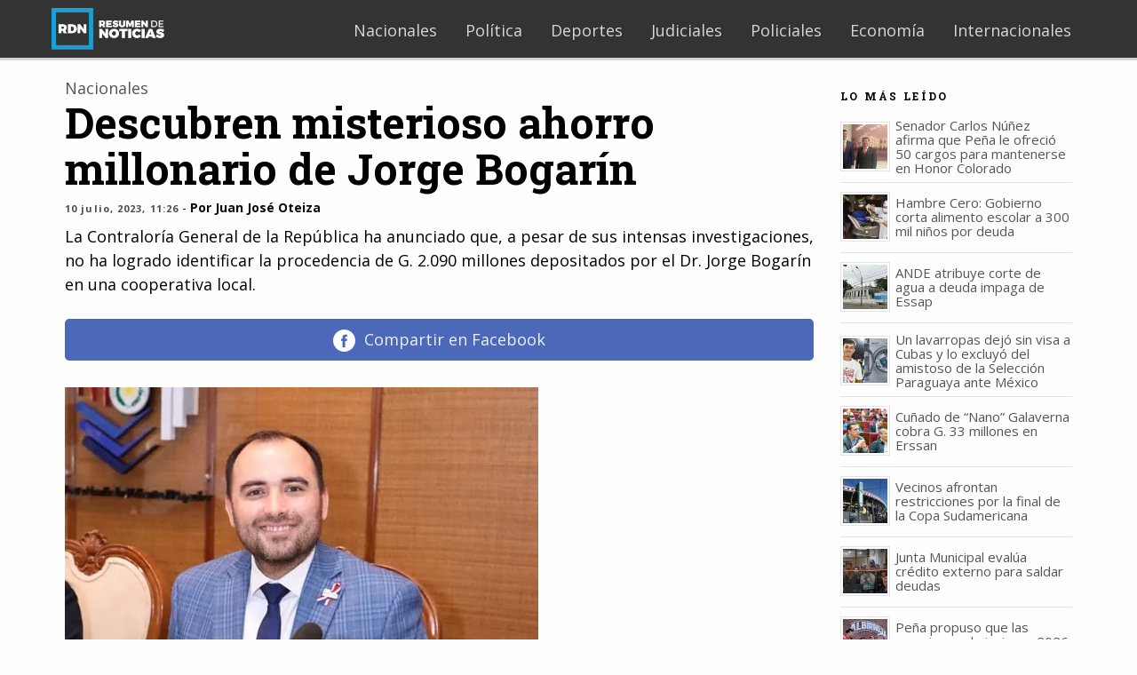

--- FILE ---
content_type: text/html; charset=UTF-8
request_url: https://www.rdn.com.py/2023/07/10/descubren-misterioso-ahorro-millonario-de-jorge-bogarin/
body_size: 18189
content:
<!DOCTYPE html>
<html dir="ltr" lang="es" prefix="og: https://ogp.me/ns#" class="no-js">
<head>
	<meta charset="UTF-8">
	<meta name="viewport" content="width=device-width, initial-scale=1">
	<link rel="manifest" href="/manifest.json">
	<script src="https://ajax.googleapis.com/ajax/libs/jquery/2.2.0/jquery.min.js" type="8dd8a2fb70adfe520547fa8c-text/javascript"></script>
	<link rel="profile" href="https://gmpg.org/xfn/11">
		<link rel="pingback" href="https://www.rdn.com.py/xmlrpc.php">
		<script type="8dd8a2fb70adfe520547fa8c-text/javascript">(function(html){html.className = html.className.replace(/\bno-js\b/,'js')})(document.documentElement);</script>
<title>Descubren misterioso ahorro millonario de Jorge Bogarín</title>
	<style>img:is([sizes="auto" i], [sizes^="auto," i]) { contain-intrinsic-size: 3000px 1500px }</style>
	
		<!-- All in One SEO 4.8.7.2 - aioseo.com -->
	<meta name="robots" content="max-image-preview:large" />
	<meta name="author" content="Juan José Oteiza"/>
	<meta name="google-site-verification" content="ip3E2Ht0sD4xO8cRYgbuUcWJ-4Ndml9eyFGYWjNYpOE" />
	<link rel="canonical" href="https://www.rdn.com.py/2023/07/10/descubren-misterioso-ahorro-millonario-de-jorge-bogarin/" />
	<meta name="generator" content="All in One SEO (AIOSEO) 4.8.7.2" />
		<meta property="og:locale" content="es_ES" />
		<meta property="og:site_name" content="rdn.com.py" />
		<meta property="og:type" content="article" />
		<meta property="og:title" content="Descubren misterioso ahorro millonario de Jorge Bogarín" />
		<meta property="og:description" content="Más detalles en la nota." />
		<meta property="og:url" content="https://www.rdn.com.py/2023/07/10/descubren-misterioso-ahorro-millonario-de-jorge-bogarin/" />
		<meta property="og:image" content="https://www.rdn.com.py/wp-content/uploads/2023/07/jorgebogarin.jpg" />
		<meta property="og:image:secure_url" content="https://www.rdn.com.py/wp-content/uploads/2023/07/jorgebogarin.jpg" />
		<meta property="og:image:width" content="533" />
		<meta property="og:image:height" content="400" />
		<meta property="article:published_time" content="2023-07-10T15:26:57+00:00" />
		<meta property="article:modified_time" content="2023-07-10T15:28:51+00:00" />
		<meta property="article:publisher" content="https://facebook.com/rdnpy" />
		<meta name="twitter:card" content="summary_large_image" />
		<meta name="twitter:site" content="@rdnpy" />
		<meta name="twitter:title" content="Descubren misterioso ahorro millonario de Jorge Bogarín" />
		<meta name="twitter:description" content="Más detalles en la nota." />
		<meta name="twitter:image" content="https://www.rdn.com.py/wp-content/uploads/2023/07/jorgebogarin.jpg" />
		<script type="application/ld+json" class="aioseo-schema">
			{"@context":"https:\/\/schema.org","@graph":[{"@type":"BlogPosting","@id":"https:\/\/www.rdn.com.py\/2023\/07\/10\/descubren-misterioso-ahorro-millonario-de-jorge-bogarin\/#blogposting","name":"Descubren misterioso ahorro millonario de Jorge Bogar\u00edn","headline":"Descubren misterioso ahorro millonario de Jorge Bogar\u00edn","author":{"@id":"https:\/\/www.rdn.com.py\/author\/juan-oteiza\/#author"},"publisher":{"@id":"https:\/\/www.rdn.com.py\/#organization"},"image":{"@type":"ImageObject","url":"https:\/\/www.rdn.com.py\/wp-content\/uploads\/2023\/07\/jorgebogarin.jpg","width":533,"height":400,"caption":"Dr. Jorge Bogar\u00edn, Representante del Gremio de Abogados. investigado por la CGR. Foto: Gentileza"},"datePublished":"2023-07-10T11:26:57-04:00","dateModified":"2023-07-10T11:28:51-04:00","inLanguage":"es-ES","commentCount":1,"mainEntityOfPage":{"@id":"https:\/\/www.rdn.com.py\/2023\/07\/10\/descubren-misterioso-ahorro-millonario-de-jorge-bogarin\/#webpage"},"isPartOf":{"@id":"https:\/\/www.rdn.com.py\/2023\/07\/10\/descubren-misterioso-ahorro-millonario-de-jorge-bogarin\/#webpage"},"articleSection":"Nacionales, ahorro, Bogar\u00edn, CGR, CM, cooperativa, DDJJ, embajada de estados unidos, millonario, significativamente corrupto, Titulares, Vea Tambi\u00e9n"},{"@type":"BreadcrumbList","@id":"https:\/\/www.rdn.com.py\/2023\/07\/10\/descubren-misterioso-ahorro-millonario-de-jorge-bogarin\/#breadcrumblist","itemListElement":[{"@type":"ListItem","@id":"https:\/\/www.rdn.com.py#listItem","position":1,"name":"Inicio","item":"https:\/\/www.rdn.com.py","nextItem":{"@type":"ListItem","@id":"https:\/\/www.rdn.com.py\/categoria\/nacionales\/#listItem","name":"Nacionales"}},{"@type":"ListItem","@id":"https:\/\/www.rdn.com.py\/categoria\/nacionales\/#listItem","position":2,"name":"Nacionales","item":"https:\/\/www.rdn.com.py\/categoria\/nacionales\/","nextItem":{"@type":"ListItem","@id":"https:\/\/www.rdn.com.py\/2023\/07\/10\/descubren-misterioso-ahorro-millonario-de-jorge-bogarin\/#listItem","name":"Descubren misterioso ahorro millonario de Jorge Bogar\u00edn"},"previousItem":{"@type":"ListItem","@id":"https:\/\/www.rdn.com.py#listItem","name":"Inicio"}},{"@type":"ListItem","@id":"https:\/\/www.rdn.com.py\/2023\/07\/10\/descubren-misterioso-ahorro-millonario-de-jorge-bogarin\/#listItem","position":3,"name":"Descubren misterioso ahorro millonario de Jorge Bogar\u00edn","previousItem":{"@type":"ListItem","@id":"https:\/\/www.rdn.com.py\/categoria\/nacionales\/#listItem","name":"Nacionales"}}]},{"@type":"Organization","@id":"https:\/\/www.rdn.com.py\/#organization","name":"RDN - Noticias de Paraguay","url":"https:\/\/www.rdn.com.py\/","logo":{"@type":"ImageObject","url":"https:\/\/www.rdn.com.py\/wp-content\/uploads\/2017\/02\/logo-invertido@2x.png","@id":"https:\/\/www.rdn.com.py\/2023\/07\/10\/descubren-misterioso-ahorro-millonario-de-jorge-bogarin\/#organizationLogo","width":400,"height":148},"image":{"@id":"https:\/\/www.rdn.com.py\/2023\/07\/10\/descubren-misterioso-ahorro-millonario-de-jorge-bogarin\/#organizationLogo"},"sameAs":["https:\/\/instagram.com\/rdnpy"]},{"@type":"Person","@id":"https:\/\/www.rdn.com.py\/author\/juan-oteiza\/#author","url":"https:\/\/www.rdn.com.py\/author\/juan-oteiza\/","name":"Juan Jos\u00e9 Oteiza"},{"@type":"WebPage","@id":"https:\/\/www.rdn.com.py\/2023\/07\/10\/descubren-misterioso-ahorro-millonario-de-jorge-bogarin\/#webpage","url":"https:\/\/www.rdn.com.py\/2023\/07\/10\/descubren-misterioso-ahorro-millonario-de-jorge-bogarin\/","name":"Descubren misterioso ahorro millonario de Jorge Bogar\u00edn","inLanguage":"es-ES","isPartOf":{"@id":"https:\/\/www.rdn.com.py\/#website"},"breadcrumb":{"@id":"https:\/\/www.rdn.com.py\/2023\/07\/10\/descubren-misterioso-ahorro-millonario-de-jorge-bogarin\/#breadcrumblist"},"author":{"@id":"https:\/\/www.rdn.com.py\/author\/juan-oteiza\/#author"},"creator":{"@id":"https:\/\/www.rdn.com.py\/author\/juan-oteiza\/#author"},"image":{"@type":"ImageObject","url":"https:\/\/www.rdn.com.py\/wp-content\/uploads\/2023\/07\/jorgebogarin.jpg","@id":"https:\/\/www.rdn.com.py\/2023\/07\/10\/descubren-misterioso-ahorro-millonario-de-jorge-bogarin\/#mainImage","width":533,"height":400,"caption":"Dr. Jorge Bogar\u00edn, Representante del Gremio de Abogados. investigado por la CGR. Foto: Gentileza"},"primaryImageOfPage":{"@id":"https:\/\/www.rdn.com.py\/2023\/07\/10\/descubren-misterioso-ahorro-millonario-de-jorge-bogarin\/#mainImage"},"datePublished":"2023-07-10T11:26:57-04:00","dateModified":"2023-07-10T11:28:51-04:00"},{"@type":"WebSite","@id":"https:\/\/www.rdn.com.py\/#website","url":"https:\/\/www.rdn.com.py\/","name":"RDN - Noticias de Paraguay","inLanguage":"es-ES","publisher":{"@id":"https:\/\/www.rdn.com.py\/#organization"}}]}
		</script>
		<!-- All in One SEO -->

<link rel="amphtml" href="https://www.rdn.com.py/2023/07/10/descubren-misterioso-ahorro-millonario-de-jorge-bogarin/amp/" /><meta name="generator" content="AMP for WP 1.1.7.1"/><link rel='dns-prefetch' href='//fonts.googleapis.com' />
<link rel="alternate" type="application/rss+xml" title="RDN - Noticias de Paraguay &raquo; Feed" href="https://www.rdn.com.py/feed/" />
<link rel="alternate" type="application/rss+xml" title="RDN - Noticias de Paraguay &raquo; Feed de los comentarios" href="https://www.rdn.com.py/comments/feed/" />
<link rel="alternate" type="application/rss+xml" title="RDN - Noticias de Paraguay &raquo; Comentario Descubren misterioso ahorro millonario de Jorge Bogarín del feed" href="https://www.rdn.com.py/2023/07/10/descubren-misterioso-ahorro-millonario-de-jorge-bogarin/feed/" />
<script type="8dd8a2fb70adfe520547fa8c-text/javascript">
/* <![CDATA[ */
window._wpemojiSettings = {"baseUrl":"https:\/\/s.w.org\/images\/core\/emoji\/16.0.1\/72x72\/","ext":".png","svgUrl":"https:\/\/s.w.org\/images\/core\/emoji\/16.0.1\/svg\/","svgExt":".svg","source":{"concatemoji":"https:\/\/www.rdn.com.py\/wp-includes\/js\/wp-emoji-release.min.js?ver=415695aaa5effdbb2851a15e16232e50"}};
/*! This file is auto-generated */
!function(s,n){var o,i,e;function c(e){try{var t={supportTests:e,timestamp:(new Date).valueOf()};sessionStorage.setItem(o,JSON.stringify(t))}catch(e){}}function p(e,t,n){e.clearRect(0,0,e.canvas.width,e.canvas.height),e.fillText(t,0,0);var t=new Uint32Array(e.getImageData(0,0,e.canvas.width,e.canvas.height).data),a=(e.clearRect(0,0,e.canvas.width,e.canvas.height),e.fillText(n,0,0),new Uint32Array(e.getImageData(0,0,e.canvas.width,e.canvas.height).data));return t.every(function(e,t){return e===a[t]})}function u(e,t){e.clearRect(0,0,e.canvas.width,e.canvas.height),e.fillText(t,0,0);for(var n=e.getImageData(16,16,1,1),a=0;a<n.data.length;a++)if(0!==n.data[a])return!1;return!0}function f(e,t,n,a){switch(t){case"flag":return n(e,"\ud83c\udff3\ufe0f\u200d\u26a7\ufe0f","\ud83c\udff3\ufe0f\u200b\u26a7\ufe0f")?!1:!n(e,"\ud83c\udde8\ud83c\uddf6","\ud83c\udde8\u200b\ud83c\uddf6")&&!n(e,"\ud83c\udff4\udb40\udc67\udb40\udc62\udb40\udc65\udb40\udc6e\udb40\udc67\udb40\udc7f","\ud83c\udff4\u200b\udb40\udc67\u200b\udb40\udc62\u200b\udb40\udc65\u200b\udb40\udc6e\u200b\udb40\udc67\u200b\udb40\udc7f");case"emoji":return!a(e,"\ud83e\udedf")}return!1}function g(e,t,n,a){var r="undefined"!=typeof WorkerGlobalScope&&self instanceof WorkerGlobalScope?new OffscreenCanvas(300,150):s.createElement("canvas"),o=r.getContext("2d",{willReadFrequently:!0}),i=(o.textBaseline="top",o.font="600 32px Arial",{});return e.forEach(function(e){i[e]=t(o,e,n,a)}),i}function t(e){var t=s.createElement("script");t.src=e,t.defer=!0,s.head.appendChild(t)}"undefined"!=typeof Promise&&(o="wpEmojiSettingsSupports",i=["flag","emoji"],n.supports={everything:!0,everythingExceptFlag:!0},e=new Promise(function(e){s.addEventListener("DOMContentLoaded",e,{once:!0})}),new Promise(function(t){var n=function(){try{var e=JSON.parse(sessionStorage.getItem(o));if("object"==typeof e&&"number"==typeof e.timestamp&&(new Date).valueOf()<e.timestamp+604800&&"object"==typeof e.supportTests)return e.supportTests}catch(e){}return null}();if(!n){if("undefined"!=typeof Worker&&"undefined"!=typeof OffscreenCanvas&&"undefined"!=typeof URL&&URL.createObjectURL&&"undefined"!=typeof Blob)try{var e="postMessage("+g.toString()+"("+[JSON.stringify(i),f.toString(),p.toString(),u.toString()].join(",")+"));",a=new Blob([e],{type:"text/javascript"}),r=new Worker(URL.createObjectURL(a),{name:"wpTestEmojiSupports"});return void(r.onmessage=function(e){c(n=e.data),r.terminate(),t(n)})}catch(e){}c(n=g(i,f,p,u))}t(n)}).then(function(e){for(var t in e)n.supports[t]=e[t],n.supports.everything=n.supports.everything&&n.supports[t],"flag"!==t&&(n.supports.everythingExceptFlag=n.supports.everythingExceptFlag&&n.supports[t]);n.supports.everythingExceptFlag=n.supports.everythingExceptFlag&&!n.supports.flag,n.DOMReady=!1,n.readyCallback=function(){n.DOMReady=!0}}).then(function(){return e}).then(function(){var e;n.supports.everything||(n.readyCallback(),(e=n.source||{}).concatemoji?t(e.concatemoji):e.wpemoji&&e.twemoji&&(t(e.twemoji),t(e.wpemoji)))}))}((window,document),window._wpemojiSettings);
/* ]]> */
</script>
<style id='wp-emoji-styles-inline-css' type='text/css'>

	img.wp-smiley, img.emoji {
		display: inline !important;
		border: none !important;
		box-shadow: none !important;
		height: 1em !important;
		width: 1em !important;
		margin: 0 0.07em !important;
		vertical-align: -0.1em !important;
		background: none !important;
		padding: 0 !important;
	}
</style>
<link rel='stylesheet' id='wp-block-library-css' href='https://www.rdn.com.py/wp-includes/css/dist/block-library/style.min.css?ver=415695aaa5effdbb2851a15e16232e50' type='text/css' media='all' />
<style id='classic-theme-styles-inline-css' type='text/css'>
/*! This file is auto-generated */
.wp-block-button__link{color:#fff;background-color:#32373c;border-radius:9999px;box-shadow:none;text-decoration:none;padding:calc(.667em + 2px) calc(1.333em + 2px);font-size:1.125em}.wp-block-file__button{background:#32373c;color:#fff;text-decoration:none}
</style>
<link rel='stylesheet' id='mediaelement-css' href='https://www.rdn.com.py/wp-includes/js/mediaelement/mediaelementplayer-legacy.min.css?ver=4.2.17' type='text/css' media='all' />
<link rel='stylesheet' id='wp-mediaelement-css' href='https://www.rdn.com.py/wp-includes/js/mediaelement/wp-mediaelement.min.css?ver=415695aaa5effdbb2851a15e16232e50' type='text/css' media='all' />
<link rel='stylesheet' id='view_editor_gutenberg_frontend_assets-css' href='https://www.rdn.com.py/wp-content/plugins/wp-views/public/css/views-frontend.css?ver=3.6.20' type='text/css' media='all' />
<style id='view_editor_gutenberg_frontend_assets-inline-css' type='text/css'>
.wpv-sort-list-dropdown.wpv-sort-list-dropdown-style-default > span.wpv-sort-list,.wpv-sort-list-dropdown.wpv-sort-list-dropdown-style-default .wpv-sort-list-item {border-color: #cdcdcd;}.wpv-sort-list-dropdown.wpv-sort-list-dropdown-style-default .wpv-sort-list-item a {color: #444;background-color: #fff;}.wpv-sort-list-dropdown.wpv-sort-list-dropdown-style-default a:hover,.wpv-sort-list-dropdown.wpv-sort-list-dropdown-style-default a:focus {color: #000;background-color: #eee;}.wpv-sort-list-dropdown.wpv-sort-list-dropdown-style-default .wpv-sort-list-item.wpv-sort-list-current a {color: #000;background-color: #eee;}
.wpv-sort-list-dropdown.wpv-sort-list-dropdown-style-default > span.wpv-sort-list,.wpv-sort-list-dropdown.wpv-sort-list-dropdown-style-default .wpv-sort-list-item {border-color: #cdcdcd;}.wpv-sort-list-dropdown.wpv-sort-list-dropdown-style-default .wpv-sort-list-item a {color: #444;background-color: #fff;}.wpv-sort-list-dropdown.wpv-sort-list-dropdown-style-default a:hover,.wpv-sort-list-dropdown.wpv-sort-list-dropdown-style-default a:focus {color: #000;background-color: #eee;}.wpv-sort-list-dropdown.wpv-sort-list-dropdown-style-default .wpv-sort-list-item.wpv-sort-list-current a {color: #000;background-color: #eee;}.wpv-sort-list-dropdown.wpv-sort-list-dropdown-style-grey > span.wpv-sort-list,.wpv-sort-list-dropdown.wpv-sort-list-dropdown-style-grey .wpv-sort-list-item {border-color: #cdcdcd;}.wpv-sort-list-dropdown.wpv-sort-list-dropdown-style-grey .wpv-sort-list-item a {color: #444;background-color: #eeeeee;}.wpv-sort-list-dropdown.wpv-sort-list-dropdown-style-grey a:hover,.wpv-sort-list-dropdown.wpv-sort-list-dropdown-style-grey a:focus {color: #000;background-color: #e5e5e5;}.wpv-sort-list-dropdown.wpv-sort-list-dropdown-style-grey .wpv-sort-list-item.wpv-sort-list-current a {color: #000;background-color: #e5e5e5;}
.wpv-sort-list-dropdown.wpv-sort-list-dropdown-style-default > span.wpv-sort-list,.wpv-sort-list-dropdown.wpv-sort-list-dropdown-style-default .wpv-sort-list-item {border-color: #cdcdcd;}.wpv-sort-list-dropdown.wpv-sort-list-dropdown-style-default .wpv-sort-list-item a {color: #444;background-color: #fff;}.wpv-sort-list-dropdown.wpv-sort-list-dropdown-style-default a:hover,.wpv-sort-list-dropdown.wpv-sort-list-dropdown-style-default a:focus {color: #000;background-color: #eee;}.wpv-sort-list-dropdown.wpv-sort-list-dropdown-style-default .wpv-sort-list-item.wpv-sort-list-current a {color: #000;background-color: #eee;}.wpv-sort-list-dropdown.wpv-sort-list-dropdown-style-grey > span.wpv-sort-list,.wpv-sort-list-dropdown.wpv-sort-list-dropdown-style-grey .wpv-sort-list-item {border-color: #cdcdcd;}.wpv-sort-list-dropdown.wpv-sort-list-dropdown-style-grey .wpv-sort-list-item a {color: #444;background-color: #eeeeee;}.wpv-sort-list-dropdown.wpv-sort-list-dropdown-style-grey a:hover,.wpv-sort-list-dropdown.wpv-sort-list-dropdown-style-grey a:focus {color: #000;background-color: #e5e5e5;}.wpv-sort-list-dropdown.wpv-sort-list-dropdown-style-grey .wpv-sort-list-item.wpv-sort-list-current a {color: #000;background-color: #e5e5e5;}.wpv-sort-list-dropdown.wpv-sort-list-dropdown-style-blue > span.wpv-sort-list,.wpv-sort-list-dropdown.wpv-sort-list-dropdown-style-blue .wpv-sort-list-item {border-color: #0099cc;}.wpv-sort-list-dropdown.wpv-sort-list-dropdown-style-blue .wpv-sort-list-item a {color: #444;background-color: #cbddeb;}.wpv-sort-list-dropdown.wpv-sort-list-dropdown-style-blue a:hover,.wpv-sort-list-dropdown.wpv-sort-list-dropdown-style-blue a:focus {color: #000;background-color: #95bedd;}.wpv-sort-list-dropdown.wpv-sort-list-dropdown-style-blue .wpv-sort-list-item.wpv-sort-list-current a {color: #000;background-color: #95bedd;}
</style>
<style id='global-styles-inline-css' type='text/css'>
:root{--wp--preset--aspect-ratio--square: 1;--wp--preset--aspect-ratio--4-3: 4/3;--wp--preset--aspect-ratio--3-4: 3/4;--wp--preset--aspect-ratio--3-2: 3/2;--wp--preset--aspect-ratio--2-3: 2/3;--wp--preset--aspect-ratio--16-9: 16/9;--wp--preset--aspect-ratio--9-16: 9/16;--wp--preset--color--black: #000000;--wp--preset--color--cyan-bluish-gray: #abb8c3;--wp--preset--color--white: #ffffff;--wp--preset--color--pale-pink: #f78da7;--wp--preset--color--vivid-red: #cf2e2e;--wp--preset--color--luminous-vivid-orange: #ff6900;--wp--preset--color--luminous-vivid-amber: #fcb900;--wp--preset--color--light-green-cyan: #7bdcb5;--wp--preset--color--vivid-green-cyan: #00d084;--wp--preset--color--pale-cyan-blue: #8ed1fc;--wp--preset--color--vivid-cyan-blue: #0693e3;--wp--preset--color--vivid-purple: #9b51e0;--wp--preset--gradient--vivid-cyan-blue-to-vivid-purple: linear-gradient(135deg,rgba(6,147,227,1) 0%,rgb(155,81,224) 100%);--wp--preset--gradient--light-green-cyan-to-vivid-green-cyan: linear-gradient(135deg,rgb(122,220,180) 0%,rgb(0,208,130) 100%);--wp--preset--gradient--luminous-vivid-amber-to-luminous-vivid-orange: linear-gradient(135deg,rgba(252,185,0,1) 0%,rgba(255,105,0,1) 100%);--wp--preset--gradient--luminous-vivid-orange-to-vivid-red: linear-gradient(135deg,rgba(255,105,0,1) 0%,rgb(207,46,46) 100%);--wp--preset--gradient--very-light-gray-to-cyan-bluish-gray: linear-gradient(135deg,rgb(238,238,238) 0%,rgb(169,184,195) 100%);--wp--preset--gradient--cool-to-warm-spectrum: linear-gradient(135deg,rgb(74,234,220) 0%,rgb(151,120,209) 20%,rgb(207,42,186) 40%,rgb(238,44,130) 60%,rgb(251,105,98) 80%,rgb(254,248,76) 100%);--wp--preset--gradient--blush-light-purple: linear-gradient(135deg,rgb(255,206,236) 0%,rgb(152,150,240) 100%);--wp--preset--gradient--blush-bordeaux: linear-gradient(135deg,rgb(254,205,165) 0%,rgb(254,45,45) 50%,rgb(107,0,62) 100%);--wp--preset--gradient--luminous-dusk: linear-gradient(135deg,rgb(255,203,112) 0%,rgb(199,81,192) 50%,rgb(65,88,208) 100%);--wp--preset--gradient--pale-ocean: linear-gradient(135deg,rgb(255,245,203) 0%,rgb(182,227,212) 50%,rgb(51,167,181) 100%);--wp--preset--gradient--electric-grass: linear-gradient(135deg,rgb(202,248,128) 0%,rgb(113,206,126) 100%);--wp--preset--gradient--midnight: linear-gradient(135deg,rgb(2,3,129) 0%,rgb(40,116,252) 100%);--wp--preset--font-size--small: 13px;--wp--preset--font-size--medium: 20px;--wp--preset--font-size--large: 36px;--wp--preset--font-size--x-large: 42px;--wp--preset--spacing--20: 0.44rem;--wp--preset--spacing--30: 0.67rem;--wp--preset--spacing--40: 1rem;--wp--preset--spacing--50: 1.5rem;--wp--preset--spacing--60: 2.25rem;--wp--preset--spacing--70: 3.38rem;--wp--preset--spacing--80: 5.06rem;--wp--preset--shadow--natural: 6px 6px 9px rgba(0, 0, 0, 0.2);--wp--preset--shadow--deep: 12px 12px 50px rgba(0, 0, 0, 0.4);--wp--preset--shadow--sharp: 6px 6px 0px rgba(0, 0, 0, 0.2);--wp--preset--shadow--outlined: 6px 6px 0px -3px rgba(255, 255, 255, 1), 6px 6px rgba(0, 0, 0, 1);--wp--preset--shadow--crisp: 6px 6px 0px rgba(0, 0, 0, 1);}:where(.is-layout-flex){gap: 0.5em;}:where(.is-layout-grid){gap: 0.5em;}body .is-layout-flex{display: flex;}.is-layout-flex{flex-wrap: wrap;align-items: center;}.is-layout-flex > :is(*, div){margin: 0;}body .is-layout-grid{display: grid;}.is-layout-grid > :is(*, div){margin: 0;}:where(.wp-block-columns.is-layout-flex){gap: 2em;}:where(.wp-block-columns.is-layout-grid){gap: 2em;}:where(.wp-block-post-template.is-layout-flex){gap: 1.25em;}:where(.wp-block-post-template.is-layout-grid){gap: 1.25em;}.has-black-color{color: var(--wp--preset--color--black) !important;}.has-cyan-bluish-gray-color{color: var(--wp--preset--color--cyan-bluish-gray) !important;}.has-white-color{color: var(--wp--preset--color--white) !important;}.has-pale-pink-color{color: var(--wp--preset--color--pale-pink) !important;}.has-vivid-red-color{color: var(--wp--preset--color--vivid-red) !important;}.has-luminous-vivid-orange-color{color: var(--wp--preset--color--luminous-vivid-orange) !important;}.has-luminous-vivid-amber-color{color: var(--wp--preset--color--luminous-vivid-amber) !important;}.has-light-green-cyan-color{color: var(--wp--preset--color--light-green-cyan) !important;}.has-vivid-green-cyan-color{color: var(--wp--preset--color--vivid-green-cyan) !important;}.has-pale-cyan-blue-color{color: var(--wp--preset--color--pale-cyan-blue) !important;}.has-vivid-cyan-blue-color{color: var(--wp--preset--color--vivid-cyan-blue) !important;}.has-vivid-purple-color{color: var(--wp--preset--color--vivid-purple) !important;}.has-black-background-color{background-color: var(--wp--preset--color--black) !important;}.has-cyan-bluish-gray-background-color{background-color: var(--wp--preset--color--cyan-bluish-gray) !important;}.has-white-background-color{background-color: var(--wp--preset--color--white) !important;}.has-pale-pink-background-color{background-color: var(--wp--preset--color--pale-pink) !important;}.has-vivid-red-background-color{background-color: var(--wp--preset--color--vivid-red) !important;}.has-luminous-vivid-orange-background-color{background-color: var(--wp--preset--color--luminous-vivid-orange) !important;}.has-luminous-vivid-amber-background-color{background-color: var(--wp--preset--color--luminous-vivid-amber) !important;}.has-light-green-cyan-background-color{background-color: var(--wp--preset--color--light-green-cyan) !important;}.has-vivid-green-cyan-background-color{background-color: var(--wp--preset--color--vivid-green-cyan) !important;}.has-pale-cyan-blue-background-color{background-color: var(--wp--preset--color--pale-cyan-blue) !important;}.has-vivid-cyan-blue-background-color{background-color: var(--wp--preset--color--vivid-cyan-blue) !important;}.has-vivid-purple-background-color{background-color: var(--wp--preset--color--vivid-purple) !important;}.has-black-border-color{border-color: var(--wp--preset--color--black) !important;}.has-cyan-bluish-gray-border-color{border-color: var(--wp--preset--color--cyan-bluish-gray) !important;}.has-white-border-color{border-color: var(--wp--preset--color--white) !important;}.has-pale-pink-border-color{border-color: var(--wp--preset--color--pale-pink) !important;}.has-vivid-red-border-color{border-color: var(--wp--preset--color--vivid-red) !important;}.has-luminous-vivid-orange-border-color{border-color: var(--wp--preset--color--luminous-vivid-orange) !important;}.has-luminous-vivid-amber-border-color{border-color: var(--wp--preset--color--luminous-vivid-amber) !important;}.has-light-green-cyan-border-color{border-color: var(--wp--preset--color--light-green-cyan) !important;}.has-vivid-green-cyan-border-color{border-color: var(--wp--preset--color--vivid-green-cyan) !important;}.has-pale-cyan-blue-border-color{border-color: var(--wp--preset--color--pale-cyan-blue) !important;}.has-vivid-cyan-blue-border-color{border-color: var(--wp--preset--color--vivid-cyan-blue) !important;}.has-vivid-purple-border-color{border-color: var(--wp--preset--color--vivid-purple) !important;}.has-vivid-cyan-blue-to-vivid-purple-gradient-background{background: var(--wp--preset--gradient--vivid-cyan-blue-to-vivid-purple) !important;}.has-light-green-cyan-to-vivid-green-cyan-gradient-background{background: var(--wp--preset--gradient--light-green-cyan-to-vivid-green-cyan) !important;}.has-luminous-vivid-amber-to-luminous-vivid-orange-gradient-background{background: var(--wp--preset--gradient--luminous-vivid-amber-to-luminous-vivid-orange) !important;}.has-luminous-vivid-orange-to-vivid-red-gradient-background{background: var(--wp--preset--gradient--luminous-vivid-orange-to-vivid-red) !important;}.has-very-light-gray-to-cyan-bluish-gray-gradient-background{background: var(--wp--preset--gradient--very-light-gray-to-cyan-bluish-gray) !important;}.has-cool-to-warm-spectrum-gradient-background{background: var(--wp--preset--gradient--cool-to-warm-spectrum) !important;}.has-blush-light-purple-gradient-background{background: var(--wp--preset--gradient--blush-light-purple) !important;}.has-blush-bordeaux-gradient-background{background: var(--wp--preset--gradient--blush-bordeaux) !important;}.has-luminous-dusk-gradient-background{background: var(--wp--preset--gradient--luminous-dusk) !important;}.has-pale-ocean-gradient-background{background: var(--wp--preset--gradient--pale-ocean) !important;}.has-electric-grass-gradient-background{background: var(--wp--preset--gradient--electric-grass) !important;}.has-midnight-gradient-background{background: var(--wp--preset--gradient--midnight) !important;}.has-small-font-size{font-size: var(--wp--preset--font-size--small) !important;}.has-medium-font-size{font-size: var(--wp--preset--font-size--medium) !important;}.has-large-font-size{font-size: var(--wp--preset--font-size--large) !important;}.has-x-large-font-size{font-size: var(--wp--preset--font-size--x-large) !important;}
:where(.wp-block-post-template.is-layout-flex){gap: 1.25em;}:where(.wp-block-post-template.is-layout-grid){gap: 1.25em;}
:where(.wp-block-columns.is-layout-flex){gap: 2em;}:where(.wp-block-columns.is-layout-grid){gap: 2em;}
:root :where(.wp-block-pullquote){font-size: 1.5em;line-height: 1.6;}
</style>
<link rel='stylesheet' id='contact-form-7-css' href='https://www.rdn.com.py/wp-content/plugins/contact-form-7/includes/css/styles.css?ver=6.1.2' type='text/css' media='all' />
<style id='dominant-color-styles-inline-css' type='text/css'>
img[data-dominant-color]:not(.has-transparency) { background-color: var(--dominant-color); }
</style>
<link rel='stylesheet' id='bwg_fonts-css' href='https://www.rdn.com.py/wp-content/plugins/photo-gallery/css/bwg-fonts/fonts.css?ver=0.0.1' type='text/css' media='all' />
<link rel='stylesheet' id='sumoselect-css' href='https://www.rdn.com.py/wp-content/plugins/photo-gallery/css/sumoselect.min.css?ver=3.4.6' type='text/css' media='all' />
<link rel='stylesheet' id='mCustomScrollbar-css' href='https://www.rdn.com.py/wp-content/plugins/photo-gallery/css/jquery.mCustomScrollbar.min.css?ver=3.1.5' type='text/css' media='all' />
<link rel='stylesheet' id='bwg_frontend-css' href='https://www.rdn.com.py/wp-content/plugins/photo-gallery/css/styles.min.css?ver=1.8.35' type='text/css' media='all' />
<link rel='stylesheet' id='twentysixteen-fonts-css' href='https://fonts.googleapis.com/css?family=Merriweather%3A400%2C700%2C900%2C400italic%2C700italic%2C900italic%7CMontserrat%3A400%2C700%7CInconsolata%3A400&#038;subset=latin%2Clatin-ext' type='text/css' media='all' />
<link rel='stylesheet' id='genericons-css' href='https://www.rdn.com.py/wp-content/themes/twentysixteen/genericons/genericons.css?ver=3.4.1' type='text/css' media='all' />
<link rel='stylesheet' id='twentysixteen-style-css' href='https://www.rdn.com.py/wp-content/themes/twentysixteen/style.css?ver=415695aaa5effdbb2851a15e16232e50' type='text/css' media='all' />
<!--[if lt IE 10]>
<link rel='stylesheet' id='twentysixteen-ie-css' href='https://www.rdn.com.py/wp-content/themes/twentysixteen/css/ie.css?ver=20160816' type='text/css' media='all' />
<![endif]-->
<!--[if lt IE 9]>
<link rel='stylesheet' id='twentysixteen-ie8-css' href='https://www.rdn.com.py/wp-content/themes/twentysixteen/css/ie8.css?ver=20160816' type='text/css' media='all' />
<![endif]-->
<!--[if lt IE 8]>
<link rel='stylesheet' id='twentysixteen-ie7-css' href='https://www.rdn.com.py/wp-content/themes/twentysixteen/css/ie7.css?ver=20160816' type='text/css' media='all' />
<![endif]-->
<script type="8dd8a2fb70adfe520547fa8c-text/javascript" src="https://www.rdn.com.py/wp-content/plugins/wp-views/vendor/toolset/common-es/public/toolset-common-es-frontend.js?ver=175000" id="toolset-common-es-frontend-js"></script>
<script type="8dd8a2fb70adfe520547fa8c-text/javascript" src="https://www.rdn.com.py/wp-includes/js/jquery/jquery.min.js?ver=3.7.1" id="jquery-core-js"></script>
<script type="8dd8a2fb70adfe520547fa8c-text/javascript" src="https://www.rdn.com.py/wp-includes/js/jquery/jquery-migrate.min.js?ver=3.4.1" id="jquery-migrate-js"></script>
<script type="8dd8a2fb70adfe520547fa8c-text/javascript" src="https://www.rdn.com.py/wp-content/plugins/photo-gallery/js/jquery.sumoselect.min.js?ver=3.4.6" id="sumoselect-js"></script>
<script type="8dd8a2fb70adfe520547fa8c-text/javascript" src="https://www.rdn.com.py/wp-content/plugins/photo-gallery/js/tocca.min.js?ver=2.0.9" id="bwg_mobile-js"></script>
<script type="8dd8a2fb70adfe520547fa8c-text/javascript" src="https://www.rdn.com.py/wp-content/plugins/photo-gallery/js/jquery.mCustomScrollbar.concat.min.js?ver=3.1.5" id="mCustomScrollbar-js"></script>
<script type="8dd8a2fb70adfe520547fa8c-text/javascript" src="https://www.rdn.com.py/wp-content/plugins/photo-gallery/js/jquery.fullscreen.min.js?ver=0.6.0" id="jquery-fullscreen-js"></script>
<script type="8dd8a2fb70adfe520547fa8c-text/javascript" id="bwg_frontend-js-extra">
/* <![CDATA[ */
var bwg_objectsL10n = {"bwg_field_required":"este campo es obligatorio.","bwg_mail_validation":"Esta no es una direcci\u00f3n de correo electr\u00f3nico v\u00e1lida.","bwg_search_result":"No hay im\u00e1genes que coincidan con tu b\u00fasqueda.","bwg_select_tag":"Seleccionar la etiqueta","bwg_order_by":"Ordenar por","bwg_search":"Buscar","bwg_show_ecommerce":"Mostrar el comercio electr\u00f3nico","bwg_hide_ecommerce":"Ocultar el comercio electr\u00f3nico","bwg_show_comments":"Restaurar","bwg_hide_comments":"Ocultar comentarios","bwg_restore":"Restaurar","bwg_maximize":"Maximizar","bwg_fullscreen":"Pantalla completa","bwg_exit_fullscreen":"Salir de pantalla completa","bwg_search_tag":"BUSCAR...","bwg_tag_no_match":"No se han encontrado etiquetas","bwg_all_tags_selected":"Todas las etiquetas seleccionadas","bwg_tags_selected":"etiqueta seleccionada","play":"Reproducir","pause":"Pausa","is_pro":"","bwg_play":"Reproducir","bwg_pause":"Pausa","bwg_hide_info":"Anterior informaci\u00f3n","bwg_show_info":"Mostrar info","bwg_hide_rating":"Ocultar las valoraciones","bwg_show_rating":"Mostrar la valoraci\u00f3n","ok":"Aceptar","cancel":"Cancelar","select_all":"Seleccionar todo","lazy_load":"0","lazy_loader":"https:\/\/www.rdn.com.py\/wp-content\/plugins\/photo-gallery\/images\/ajax_loader.png","front_ajax":"0","bwg_tag_see_all":"Ver todas las etiquetas","bwg_tag_see_less":"Ver menos etiquetas"};
/* ]]> */
</script>
<script type="8dd8a2fb70adfe520547fa8c-text/javascript" src="https://www.rdn.com.py/wp-content/plugins/photo-gallery/js/scripts.min.js?ver=1.8.35" id="bwg_frontend-js"></script>
<!--[if lt IE 9]>
<script type="text/javascript" src="https://www.rdn.com.py/wp-content/themes/twentysixteen/js/html5.js?ver=3.7.3" id="twentysixteen-html5-js"></script>
<![endif]-->
<link rel="https://api.w.org/" href="https://www.rdn.com.py/wp-json/" /><link rel="alternate" title="JSON" type="application/json" href="https://www.rdn.com.py/wp-json/wp/v2/posts/276552" /><link rel="EditURI" type="application/rsd+xml" title="RSD" href="https://www.rdn.com.py/xmlrpc.php?rsd" />

<link rel='shortlink' href='https://www.rdn.com.py/?p=276552' />
<link rel="alternate" title="oEmbed (JSON)" type="application/json+oembed" href="https://www.rdn.com.py/wp-json/oembed/1.0/embed?url=https%3A%2F%2Fwww.rdn.com.py%2F2023%2F07%2F10%2Fdescubren-misterioso-ahorro-millonario-de-jorge-bogarin%2F" />
<link rel="alternate" title="oEmbed (XML)" type="text/xml+oembed" href="https://www.rdn.com.py/wp-json/oembed/1.0/embed?url=https%3A%2F%2Fwww.rdn.com.py%2F2023%2F07%2F10%2Fdescubren-misterioso-ahorro-millonario-de-jorge-bogarin%2F&#038;format=xml" />
<meta name="generator" content="dominant-color-images 1.2.0">
 <script type="8dd8a2fb70adfe520547fa8c-text/javascript"> window.addEventListener("load",function(){ var c={script:false,link:false}; function ls(s) { if(!['script','link'].includes(s)||c[s]){return;}c[s]=true; var d=document,f=d.getElementsByTagName(s)[0],j=d.createElement(s); if(s==='script'){j.async=true;j.src='https://www.rdn.com.py/wp-content/plugins/wp-views/vendor/toolset/blocks/public/js/frontend.js?v=1.6.16';}else{ j.rel='stylesheet';j.href='https://www.rdn.com.py/wp-content/plugins/wp-views/vendor/toolset/blocks/public/css/style.css?v=1.6.16';} f.parentNode.insertBefore(j, f); }; function ex(){ls('script');ls('link')} window.addEventListener("scroll", ex, {once: true}); if (('IntersectionObserver' in window) && ('IntersectionObserverEntry' in window) && ('intersectionRatio' in window.IntersectionObserverEntry.prototype)) { var i = 0, fb = document.querySelectorAll("[class^='tb-']"), o = new IntersectionObserver(es => { es.forEach(e => { o.unobserve(e.target); if (e.intersectionRatio > 0) { ex();o.disconnect();}else{ i++;if(fb.length>i){o.observe(fb[i])}} }) }); if (fb.length) { o.observe(fb[i]) } } }) </script>
	<noscript>
		<link rel="stylesheet" href="https://www.rdn.com.py/wp-content/plugins/wp-views/vendor/toolset/blocks/public/css/style.css">
	</noscript>	<style type="text/css" id="twentysixteen-header-css">
		.site-branding {
			margin: 0 auto 0 0;
		}

		.site-branding .site-title,
		.site-description {
			clip: rect(1px, 1px, 1px, 1px);
			position: absolute;
		}
	</style>
	<link rel="icon" href="https://www.rdn.com.py/wp-content/uploads/2017/04/favicon.png" sizes="32x32" />
<link rel="icon" href="https://www.rdn.com.py/wp-content/uploads/2017/04/favicon.png" sizes="192x192" />
<link rel="apple-touch-icon" href="https://www.rdn.com.py/wp-content/uploads/2017/04/favicon.png" />
<meta name="msapplication-TileImage" content="https://www.rdn.com.py/wp-content/uploads/2017/04/favicon.png" />

	<link rel="stylesheet" href="/css/app.css"/>
	<link rel="stylesheet" href="/css/estilos.css"/>
	<link rel="stylesheet" href="/css/animate.min.css"/>

	<!-- <link rel="stylesheet" href="fonts/google-fonts.css"/> -->

	<!-- <link rel="stylesheet" href="https://rdn-chenaventurespar.netdna-ssl.com/css/app.css"/> -->
  <!-- <link rel="stylesheet" href="https://rdn-chenaventurespar.netdna-ssl.com/css/estilos.css"/> -->
  <link rel="stylesheet" href="https://fonts.googleapis.com/css?family=Open+Sans:300,400,700|Roboto+Slab:100,300,400,700"/>
  <!-- <link rel="stylesheet" href="https://rdn-chenaventurespar.netdna-ssl.com/css/animate.min.css"/> -->
  <script src="https://use.fontawesome.com/79afdedb08.js" type="8dd8a2fb70adfe520547fa8c-text/javascript"></script>
    <!--<script type="text/javascript">
    	//---------------------------------------------------------------------
		// Check Pagina Cero
		//---------------------------------------------------------------------
			if(getCookie("inicio")!="true") 
			{
				setCookie("inicio","true",1);
			} else {
				if(getCookie("intersitial")!="true" && getParams("pagina-cero")!="false")
				{
					setCookie("intersitial","true",1);
					//window.location.replace("https://www.rdn.com.py/interstitial/?url=" + window.location.href );
				}
			}
		


		//---------------------------------------------------------------------
		// setCookie
		//---------------------------------------------------------------------
		function setCookie(name,value,days) {
		    if (days) {
		        var date = new Date();
		        date.setTime(date.getTime()+(days*24*60*60*1000));
		        var expires = "; expires="+date.toGMTString();
		    }
		    else var expires = "";
		    document.cookie = name+"="+value+expires+"; path=/;";
		}

		//---------------------------------------------------------------------
		// getCookie
		//---------------------------------------------------------------------
		function getCookie(cname)
		{
			var name = cname + "=";
			var ca = document.cookie.split(';');
			for(var i=0; i<ca.length; i++)
			{
		  		var c = ca[i].trim();
		  		if (c.indexOf(name)==0) return c.substring(name.length,c.length);
		 	}
			return "";
		}

		//---------------------------------------------------------------------
		// getParams
		//---------------------------------------------------------------------
		function getParams(pname)
		{
			var url_string = window.location.href;
			var url = new URL(url_string);
			var param = url.searchParams.get(pname);
			//console.log(param);
			return param; 			
		}

    </script>    -->
<script data-cfasync="false" nonce="1d459e34-26bc-4613-bd99-cd9a75eb37ba">try{(function(w,d){!function(j,k,l,m){if(j.zaraz)console.error("zaraz is loaded twice");else{j[l]=j[l]||{};j[l].executed=[];j.zaraz={deferred:[],listeners:[]};j.zaraz._v="5874";j.zaraz._n="1d459e34-26bc-4613-bd99-cd9a75eb37ba";j.zaraz.q=[];j.zaraz._f=function(n){return async function(){var o=Array.prototype.slice.call(arguments);j.zaraz.q.push({m:n,a:o})}};for(const p of["track","set","debug"])j.zaraz[p]=j.zaraz._f(p);j.zaraz.init=()=>{var q=k.getElementsByTagName(m)[0],r=k.createElement(m),s=k.getElementsByTagName("title")[0];s&&(j[l].t=k.getElementsByTagName("title")[0].text);j[l].x=Math.random();j[l].w=j.screen.width;j[l].h=j.screen.height;j[l].j=j.innerHeight;j[l].e=j.innerWidth;j[l].l=j.location.href;j[l].r=k.referrer;j[l].k=j.screen.colorDepth;j[l].n=k.characterSet;j[l].o=(new Date).getTimezoneOffset();if(j.dataLayer)for(const t of Object.entries(Object.entries(dataLayer).reduce((u,v)=>({...u[1],...v[1]}),{})))zaraz.set(t[0],t[1],{scope:"page"});j[l].q=[];for(;j.zaraz.q.length;){const w=j.zaraz.q.shift();j[l].q.push(w)}r.defer=!0;for(const x of[localStorage,sessionStorage])Object.keys(x||{}).filter(z=>z.startsWith("_zaraz_")).forEach(y=>{try{j[l]["z_"+y.slice(7)]=JSON.parse(x.getItem(y))}catch{j[l]["z_"+y.slice(7)]=x.getItem(y)}});r.referrerPolicy="origin";r.src="/cdn-cgi/zaraz/s.js?z="+btoa(encodeURIComponent(JSON.stringify(j[l])));q.parentNode.insertBefore(r,q)};["complete","interactive"].includes(k.readyState)?zaraz.init():j.addEventListener("DOMContentLoaded",zaraz.init)}}(w,d,"zarazData","script");window.zaraz._p=async d$=>new Promise(ea=>{if(d$){d$.e&&d$.e.forEach(eb=>{try{const ec=d.querySelector("script[nonce]"),ed=ec?.nonce||ec?.getAttribute("nonce"),ee=d.createElement("script");ed&&(ee.nonce=ed);ee.innerHTML=eb;ee.onload=()=>{d.head.removeChild(ee)};d.head.appendChild(ee)}catch(ef){console.error(`Error executing script: ${eb}\n`,ef)}});Promise.allSettled((d$.f||[]).map(eg=>fetch(eg[0],eg[1])))}ea()});zaraz._p({"e":["(function(w,d){})(window,document)"]});})(window,document)}catch(e){throw fetch("/cdn-cgi/zaraz/t"),e;};</script></head>

<body class="wp-singular post-template-default single single-post postid-276552 single-format-standard wp-custom-logo wp-theme-twentysixteen group-blog">

<!-- PARA EL PUSH new_version -->
<div id="fade_all_layer" class="fade-layer"></div>


<div id="page" class="off-canvas-wrapper">


<!-- CATEGORIAS EN MENU DESKTOP -->


	<div id="menuOffCanvas" data-off-canvas="data-off-canvas" class="off-canvas position-right is-transition-push" aria-hidden="true">
    <ul class="vertical menu">
      <li><a href="https://www.rdn.com.py/categoria/nacionales/" class="hvr-bounce-to-right">Nacionales</a></li>
      <li><a href="https://www.rdn.com.py/categoria/politica/" class="hvr-bounce-to-right">Política</a></li>
      <li><a href="https://www.rdn.com.py/categoria/deportes/" class="hvr-bounce-to-right">Deportes</a></li>
      <li><a href="https://www.rdn.com.py/categoria/judiciales/" class="hvr-bounce-to-right">Judiciales</a></li>
      <li><a href="https://www.rdn.com.py/categoria/policiales/" class="hvr-bounce-to-right">Policiales</a></li>
      <li><a href="https://www.rdn.com.py/categoria/economia/" class="hvr-bounce-to-right">Economía</a></li>
      <li><a href="https://www.rdn.com.py/categoria/internacionales/" class="hvr-bounce-to-right">Internacionales</a></li>

			<!-- <li><a href="" class="hvr-bounce-to-right">Espectáculos</a></li> -->
			<!-- <li><a href="" class="hvr-bounce-to-right">Ciencias y Tecnología</a></li> -->
			<!-- <li><a href="" class="hvr-bounce-to-right">Salud</a></li> -->
      <!--<li><a href="" class="hvr-bounce-to-right">Portada</a></li>-->
			<!-- <li><a href="" class="hvr-bounce-to-right">Empresariales</a></li> -->
			<!-- <li><a href="" class="hvr-bounce-to-right">Redes</a></li> -->
			<!--<li><a href="" class="hvr-bounce-to-right">Opinión</a></li>-->
    </ul>
  </div>

<!-- FIN CATEGORIAS EN MENU DESKTOP -->


	<div class="off-canvas-content">
		<!--<a class="skip-link screen-reader-text" href="#content">Ir al contenido</a>-->

	<div data-sticky-container>
	<header id="masthead" class="site-header" role="banner" data-sticky data-options="marginTop:0;" style="width: 100%">
			<div class="site-header-main">
				<div class="site-branding">
					<a href="https://www.rdn.com.py/" class="custom-logo-link" rel="home"><img width="240" height="88" src="https://www.rdn.com.py/wp-content/uploads/2020/02/cropped-logo-invertido@2x.png" class="custom-logo" alt="RDN &#8211; Noticias de Paraguay" decoding="async" /></a>
											<p class="site-title"><a href="https://www.rdn.com.py/" rel="home">RDN &#8211; Noticias de Paraguay</a></p>
									</div><!-- .site-branding -->

									<!--<button id="menu-toggle" class="menu-toggle"></button>-->

					<div id="site-header-menu" class="site-header-menu">

<!-- CATEGORIAS EN MENU DESKTOP -->

		<div class="title-bar-right">
      <button data-toggle="menuOffCanvas" class="menu-icon hide-for-medium" aria-expanded="false" aria-controls="menuOffCanvas"></button>
      <ul class="menu show-for-medium">
	      <li><a href="https://www.rdn.com.py/categoria/nacionales/" class="hvr-bounce-to-right">Nacionales</a></li>
	      <li><a href="https://www.rdn.com.py/categoria/politica/" class="hvr-bounce-to-right">Política</a></li>
	      <li><a href="https://www.rdn.com.py/categoria/deportes/" class="hvr-bounce-to-right">Deportes</a></li>
	      <li><a href="https://www.rdn.com.py/categoria/judiciales/" class="hvr-bounce-to-right">Judiciales</a></li>
	      <li><a href="https://www.rdn.com.py/categoria/policiales/" class="hvr-bounce-to-right">Policiales</a></li>
	      <li><a href="https://www.rdn.com.py/categoria/economia/" class="hvr-bounce-to-right">Economía</a></li>
	      <li><a href="https://www.rdn.com.py/categoria/internacionales/" class="hvr-bounce-to-right">Internacionales</a></li>

				<!-- <li><a href="" class="hvr-bounce-to-right">Espectáculos</a></li> -->
				<!-- <li><a href="" class="hvr-bounce-to-right">Ciencias y Tecnología</a></li> -->
				<!-- <li><a href="" class="hvr-bounce-to-right">Salud</a></li> -->
	      <!--<li><a href="" class="hvr-bounce-to-right">Portada</a></li>-->
				<!-- <li><a href="" class="hvr-bounce-to-right">Empresariales</a></li> -->
				<!-- <li><a href="" class="hvr-bounce-to-right">Redes</a></li> -->
				<!--<li><a href="" class="hvr-bounce-to-right">Opinión</a></li>-->
      </ul>
    </div>

<!-- FIN CATEGORIAS EN MENU DESKTOP -->

					</div><!-- .site-header-menu -->
							</div><!-- .site-header-main -->

					</header><!-- .site-header -->
				</div>


		<div id="content" class="site-content row">

<div id="primary" class="content-area small-12 large-9 columns">
	<main id="main" class="site-main" role="main">
		
<article id="post-276552" class="post-276552 post type-post status-publish format-standard has-post-thumbnail hentry category-nacionales tag-ahorro tag-bogarin tag-cgr tag-cm tag-cooperativa tag-ddjj tag-embajada-de-estados-unidos tag-millonario tag-significativamente-corrupto posicion-titulares posicion-vea-tambien">
	<header class="entry-header">

		<!-- Categoria sobre el titulo -->
		<a href="https://www.rdn.com.py/categoria/nacionales/">Nacionales</a>		<!-- FIN Categoria sobre el titulo -->

		<!-- Titulo -->
		<h1 class="entry-title">Descubren misterioso ahorro millonario de Jorge Bogarín</h1>		<!-- FIN Titulo -->

	</header><!-- .entry-header -->
		<!-- Autor y fecha luego de la imagen destacada -->
		<div class="metadata">
			<em>10 julio, 2023, 11:26</em> - 
			<strong>Por Juan José Oteiza</strong>
			<!-- <strong><a href="<//?//php echo get_author_posts_url(get_the_author_meta('ID')); ?>">Por <//?//php the_author(); ?></a></strong> -->
			<!-- SI ES PATROCINADO -->
            		</div>
				<!-- FIN Autor y fecha luego de la imagen destacada -->
	<!-- Expert / copete -->
						<div class="entry-summary">
				<p>La Contraloría General de la República ha anunciado que, a pesar de sus intensas investigaciones, no ha logrado identificar la procedencia de G. 2.090 millones depositados por el Dr. Jorge Bogarín en una cooperativa local.</p>
			</div><!-- .entry-summary -->
				<!-- Expert / copete -->

	<div class="compartir-en-facebook">
		<a target="_blank" href="https://www.facebook.com/sharer/sharer.php?u=https%3A%2F%2Fwww.rdn.com.py%2F2023%2F07%2F10%2Fdescubren-misterioso-ahorro-millonario-de-jorge-bogarin%2F" style="margin-top:0;">
			<img src="https://www.rdn.com.py/images/facebook-logo.png" alt="">
			<span>Compartir en Facebook</span>
		</a>
	</div>

	<!-- recibir notificaciones >
		<?//php if(!in_category("listas")) { ?>
			<div id="notificaciones-top" class="btn-recibir-notificaciones">
				<a href="#" onclick="subscribe();lightbox_open();return false;">
					<i class="fa fa-bell-o" aria-hidden="true"></i>
					<span>Suscribirse GRATIS a RDN</span>
				</a>
			</div>
		<?//php } ?>
	< recibir notificaciones -->


	<!-- redes sociales>
	<div id="share-it" class="share-it">
		<span>
	      	<ul>
		        <li><a target="_blank" href="https://www.facebook.com/sharer/sharer.php?u=https%3A%2F%2Fwww.rdn.com.py%2F2023%2F07%2F10%2Fdescubren-misterioso-ahorro-millonario-de-jorge-bogarin%2F" class="hvr-pop"><img src="https://www.rdn.com.py/images/social/fb.png" alt=""></a></li>
		        <li><a target="_blank" href="https://twitter.com/intent/tweet?text=Descubren misterioso ahorro millonario de Jorge Bogarín  https%3A%2F%2Fwww.rdn.com.py%2F2023%2F07%2F10%2Fdescubren-misterioso-ahorro-millonario-de-jorge-bogarin%2F @rdnpy" class="hvr-pop"><img src="https://www.rdn.com.py/images/social/twitter.png" alt=""></a></li>
		        <li><a href="mailto:?Subject=Descubren misterioso ahorro millonario de Jorge Bogarín&body=La Contraloría General de la República ha anunciado que, a pesar de sus intensas investigaciones, no ha logrado identificar la procedencia de G. 2.090 millones depositados por el Dr. Jorge Bogarín en una cooperativa local.%0A%0ALeé la nota completa: https%3A%2F%2Fwww.rdn.com.py%2F2023%2F07%2F10%2Fdescubren-misterioso-ahorro-millonario-de-jorge-bogarin%2F" class="hvr-pop"><img src="https://www.rdn.com.py/images/social/mail.png" alt=""></a></li>
	      	</ul>
      	</span>
    </div>
    < FIN redes sociales -->


	<!-- NOT VIDEO Foto destacada y su Leyenda -->
						    <!-- Foto destacada y su Leyenda -->
				
	<div class="post-thumbnail">
		<img width="533" height="400" src="https://www.rdn.com.py/wp-content/uploads/2023/07/jorgebogarin.jpg" class="attachment-full size-full wp-post-image" alt="" decoding="async" fetchpriority="high" srcset="https://www.rdn.com.py/wp-content/uploads/2023/07/jorgebogarin.jpg 533w, https://www.rdn.com.py/wp-content/uploads/2023/07/jorgebogarin-300x225.jpg 300w" sizes="(max-width: 533px) 85vw, 533px" />	</div><!-- .post-thumbnail -->

						<!-- leyenda -->
					<figcaption class="wp-caption-text">Dr. Jorge Bogarín, Representante del Gremio de Abogados. investigado por la CGR. Foto: Gentileza</figcaption>
				<!-- FIN Foto destacada y su Leyenda -->
			
	<!-- CONTENIDO -->
	<div class="entry-content">

<!-- Revive Adserver Asynchronous JS Tag - Generated with Revive Adserver v5.2.1 -->
<!-- <ins data-revive-zoneid="1040" data-revive-id="11dac5182c2ea03a67dd87cdf9937cd5"></ins> -->
<!-- <script async src="//adserver.latinon.com/revive/www/delivery/asyncjs.php"></script> -->

		<h4>El análisis financiero de la Contraloría General de la República se topa con un obstáculo</h4>
<p>El ente de control financiero de Paraguay, la <a href="https://www.contraloria.gov.py/">Contraloría General de la República</a> (CGR), ha informado recientemente que no ha podido determinar la procedencia de los ahorros millonarios del conocido abogado <a href="https://www.rdn.com.py/2023/05/24/diputados-blanquean-a-jorge-bogarin-al-enviar-pedido-de-juicio-al-archivo/">Jorge Bogarín</a>, depositados en una cooperativa local.</p>
<h4>Las labores de investigación encuentran un callejón sin salida</h4>
<p>El análisis exhaustivo de la CGR ha revelado un patrón de depósitos significativos en la cuenta de Bogarín en una cooperativa paraguaya, sin embargo, la fuente de estos fondos sigue siendo un misterio. A pesar de las rigurosas investigaciones, la CGR no ha podido confirmar si estos depósitos son fruto de ganancias legítimas o posibles actividades ilícitas.</p>
<h4>Un escenario de incertidumbre y dudas</h4>
<p>Los resultados inconclusos de la CGR han despertado una serie de preguntas sin respuesta en la esfera pública. Las especulaciones aumentan en torno a las actividades financieras de Bogarín y el origen de su riqueza acumulada. La CGR, por su parte, ha declarado su compromiso de continuar la investigación hasta llegar al fondo del asunto.</p>
<h4>Próximos pasos para la Contraloría General de la República</h4>
<p>A la luz de las circunstancias actuales, la CGR se encuentra revisando su enfoque y plantea una estrategia de investigación más exhaustiva. Se espera que la cooperativa involucrada coopere plenamente con la Contraloría para esclarecer el origen de los depósitos millonarios en la cuenta de Bogarín.</p>
<h4>Más detalles abajo:</h4>
<blockquote class="twitter-tweet">
<p dir="ltr" lang="es">Lo que ocultó Jorge Bogarín Alfonso en DD.JJ.</p>
<p>No declaró ahorros por un monto de G. 2.090 millones.</p>
<p>La Contraloría no pudo confirmar el origen de millonario ahorro.</p>
<p>Whatsapp: <a href="https://t.co/jT2BxgKNF3">https://t.co/jT2BxgKNF3</a><a href="https://twitter.com/hashtag/ABCTVPy?src=hash&amp;ref_src=twsrc%5Etfw">#ABCTVPy</a><a href="https://t.co/ZvwJlbwdHn">https://t.co/ZvwJlbwdHn</a> <a href="https://t.co/VyQ66NvW9R">pic.twitter.com/VyQ66NvW9R</a></p>
<p>— ABC TV Paraguay (@ABCTVpy) <a href="https://twitter.com/ABCTVpy/status/1678400308169285638?ref_src=twsrc%5Etfw">July 10, 2023</a></p></blockquote>
<p><script async src="https://platform.twitter.com/widgets.js" charset="utf-8" type="8dd8a2fb70adfe520547fa8c-text/javascript"></script></p>
		
		
				</div><!-- .entry-content -->
	<!-- FIN CONTENIDO -->

	<!-- recibir notificaciones >
	<?//php if(!in_category("listas")) { ?>
		<div id="notificaciones-bottom" class="btn-recibir-notificaciones" style="margin-top:20px;">
			<a href="#" onclick="subscribe();lightbox_open();return false;">
				<i class="fa fa-bell-o" aria-hidden="true"></i>
				<span>Recibir GRATIS nuestras noticias</span>
			</a>
		</div>
	<?//php } ?>
	<recibir notificaciones -->
	

	<div class="compartir-en-facebook">
		<a target="_blank" href="https://www.facebook.com/sharer/sharer.php?u=https%3A%2F%2Fwww.rdn.com.py%2F2023%2F07%2F10%2Fdescubren-misterioso-ahorro-millonario-de-jorge-bogarin%2F">
			<img src="https://www.rdn.com.py/images/facebook-logo.png" alt="">
			<span>Compartir en Facebook</span>
		</a>
	</div>
		<!-- Datos del autor -->
<!-- 		<? // php twentysixteen_entry_meta(); ?> <span>, sígalo en <a href="https://twitter.com/santula">Twitter</a> o suscríbase a sus actualizaciones en <a href="https://www.facebook.com/santiago.g.gonzalez.98">en Facebook</a>.</span> -->
		<!-- FIN Datos del autor -->

		<!-- edit post, no relevante  -->
			<!-- </footer> -->

	<!-- Posts RELACIONADAS -->
			<div class="posts-similares-redisenho2"><h5 class="noticias-relacionadas">Vea También</h5><ul><li><a href="https://www.rdn.com.py/2025/11/15/una-noche-para-recorrer-la-historia-sin-pagar-pasaje/"><div class="thumbnail"><img src="https://www.rdn.com.py/wp-content/uploads/2025/11/busesmuseo-150x150.jpg" alt="Una noche para recorrer la historia sin pagar pasaje"></div><div class="titular">Una noche para recorrer la historia sin pagar pasaje</a></div></li>

<li><a href="https://www.rdn.com.py/2025/11/24/salud-advierte-por-picaduras-de-alacranes-en-verano/"><div class="thumbnail"><img src="https://www.rdn.com.py/wp-content/uploads/2024/09/Alacran-150x150.jpg" alt="Salud advierte por picaduras de alacranes en verano"></div><div class="titular">Salud advierte por picaduras de alacranes en verano</a></div></li>

<li><a href="https://www.rdn.com.py/2025/11/24/deuda-de-nenecho-bello-busca-borrar-rastro-de-bonos-g7-y-g8/"><div class="thumbnail"><img src="https://www.rdn.com.py/wp-content/uploads/2025/08/Luis-Bello-150x150.jpg" alt="Deuda de Nenecho: Bello busca “borrar rastro” de bonos G7 y G8"></div><div class="titular">Deuda de Nenecho: Bello busca “borrar rastro” de bonos G7 y G8</a></div></li>

<li><a href="https://www.rdn.com.py/2025/11/18/justicia-paraguaya-concede-extradicion-de-alias-el-monstruo/"><div class="thumbnail"><img src="https://www.rdn.com.py/wp-content/uploads/2025/11/extradicionluismoreno-150x150.jpg" alt="Justicia paraguaya concede extradición de alias “El Monstruo”"></div><div class="titular">Justicia paraguaya concede extradición de alias “El Monstruo”</a></div></li>

<li><a href="https://www.rdn.com.py/2025/11/24/paraguay-logra-el-segundo-puesto-en-torneo-intercontinental-del-asado/"><div class="thumbnail"><img src="https://www.rdn.com.py/wp-content/uploads/2025/11/asadoganador-150x150.jpg" alt="Paraguay logra el segundo puesto en Torneo Intercontinental del Asado"></div><div class="titular">Paraguay logra el segundo puesto en Torneo Intercontinental del Asado</a></div></li>
</ul></div><!-- Similar Posts took 640.110 ms -->		<!-- FIN Posts RELACIONADAS -->

<!-- <div class="opcion2">
<div class="posts-similares-redisenho2">
	<h5 class="noticias-relacionadas">Vea También</h5>

	<ul>
		<li>
			<a href="#">
			<div class="thumbnail">
				
			</div>
			<div class="titular">
				El superviaducto, habilitado
			</div>
			</a>
		</li>
		<li>
			<a href="#">
				<div class="thumbnail">
				
			</div>
			<div class="titular">
				Sigue la crisis por la gobernacion de Guaira
			</div>
			</a>
		</li>
		<li>
			<a href="#">
				<div class="thumbnail">
				
			</div>
			<div class="titular">
				Imputan al intendente de Lambare
			</div>
			</a>
		</li>
		<li>
			<a href="#">
				<div class="thumbnail">
				
			</div>
			<div class="titular">
				Camiones paraguayos seguiran atrapados en la nieve
			</div>
			</a>
		</li>
		<li>
			<a href="#">
				<div class="thumbnail">
				
			</div>
			<div class="titular">
				Inauguran feria Innovar en Yguazu
			</div>
			</a>
		</li>
	</ul>

</div>
</div> --><!-- FIN opcion 2 -->


<!--###############################################
	## PUSH CODE WEB PUSHER
	###############################################-->

<div id="push-alerta" class="push-alerta" style='display:none;'>
	<span class="logo-push"><img src="/images/flecha.gif"/></span>
		<span class="titulo">Para suscribirte GRATIS haz click en "Permitir" (o "Allow" en inglés)</span>
		<span class="text">Recibí las noticias más importantes en tiempo real. <strong>100% GRATIS</strong></span>
<!--
	<div class="cont-btn">
		<span class="cancelar"><a onclick="lightbox_close();">Cancelar</a></span>
		<span class="aceptar"><a id="triggerOptIn" onclick="OptIn();">Aceptar</a></span>
	</div>
-->
</div>

<div id="push-blocked" class="push-alerta" style='display:none;'>
	<span class="logo-push"><img src="/images/logo-rdn-push.png"/></span>
	<span class="titulo">Haz bloqueado nuestras notificaciones.</span>
	<span class="text">Para disfrutar del contenido de RDN, por favor habilita las notificaciones, en las opciones de tu navegador.</span>
	<div class="cont-btn">
		<span class="aceptar"><a onclick="if (!window.__cfRLUnblockHandlers) return false; lightbox_close('push-blocked');" data-cf-modified-8dd8a2fb70adfe520547fa8c-="">Aceptar</a></span>
	</div>
</div>

<div id="layer-loading" class="layer-loading" style="display: none;">
	<div class="container text-center">
		<i class="fa fa-spinner fa-spin fa-5x fa-fw"></i>
		<span class="text">Ingresando...</span>
	</div>
</div>

<div id="fade-layer" class="fade-layer" style='display:none;'></div>

<!-- <script type="text/javascript">

	window.WebPusher = {};
	var WebPusher =  window.WebPusher;

	  window.WebPusher.setup = {
	      appId: "0acf27c59e5b12978e3c7f87a723c9e1",   // your webpusher APPID [MANDATORY]
	      
	      setAutoRegister: false,             // if true, the suscription window pops when DOM ready

	      // customSegment: 'pedro', 
	      	      	customSegment: 'organico', 
	      
	      workerPath: ''
	  };

	    $('#siguiente').text('Siguiente »');
      
    // SI EL BROWSER NO SOPORTA
    function testOnBrowserNotSupported() {
        console.log("browser no soportado");
        $('#siguiente').text('Siguiente »');
        $('#siguiente').unbind('click');
    }
    
    // **YA NO USAMOS** SUSCRIPCION CON EXITO
    function testOnUserSuscriptionSuccess() {
        lightbox_close();
        layer_loading("layer-loading");
    }

    function testOnRegisterUser(success){
    	console.log("completado? ", success);
    	if (success == true) {
    		// lightbox_close();
    		console.log("OK");
    		var url = location.protocol + '//' + location.host + location.pathname + '/2?block=true';
    		$(location).attr('href', url);
    	}else{
    		console.log("ERROR");
    		var url = location.protocol + '//' + location.host + location.pathname;
    		$(location).attr('href', url);
    	}
	}
    
    // SI OCURRIO UN ERROR DURANTE LA SUSCRIPCION
    function testOnUserSuscriptionError(error) {
        console.log(error);
    }
    
    // SI CIERRA LA VENTANA DE SUSCRIPCION 
    function testOnUserSuscriptionIgnored() {
        lightbox_close();
    }
    
    // SI NOS BLOQUEO
    function testOnUserSuscriptionDenied() {
      lightbox_close();
      $('#siguiente').text('Siguiente »');
      $('#siguiente').on('click', function(prevent) {
        lightbox_close();
        lightbox_open("push-blocked");
      });
    }

    //---------------------------------------------------------------------------------------------------
    // ACTIVAR LAYER
    //---------------------------------------------------------------------------------------------------
    function lightbox_open(id="push-alerta"){
          document.getElementById('fade-layer').style.display='block';
          document.getElementById(id).style.display='block';
    }

    //---------------------------------------------------------------------------------------------------
    // DESACTIVAR LAYER
    //---------------------------------------------------------------------------------------------------
    function lightbox_close(id="push-alerta"){
      document.getElementById('fade-layer').style.display='none';
      document.getElementById(id).style.display='none';
    }

   	//---------------------------------------------------------------------------------------------------
	// LAYER LOADING
	//---------------------------------------------------------------------------------------------------
	function layer_loading(id="layer-loading"){
		document.getElementById(id).style.display='';
	}
</script>

<script src="https://www.centralchena.com/vendor/webpusher.js" async></script> -->

<!-- DETECTAR BROWSER -->
<!-- <script type="text/javascript">
	var ua = detect.parse(navigator.userAgent);

	ua.browser.family // "Mobile Safari"
	ua.browser.name // "Mobile Safari 4.0.5"
	ua.browser.version // "4.0.5"
	ua.browser.major // 4
	ua.browser.minor // 0
	ua.browser.patch // 5

	ua.device.family // "iPhone"
	ua.device.name // "iPhone"
	ua.device.version // ""
	ua.device.major // null
	ua.device.minor // null
	ua.device.patch // null
	ua.device.type // "Mobile"
	ua.device.manufacturer // "Apple"

	ua.os.family // "iOS"
	ua.os.name // "iOS 4"
	ua.os.version // "4"
	ua.os.major // 4
	ua.os.minor // 0
	ua.os.patch // null

	// alert(ua.browser.family);

if (ua.browser.family == "Chrome Mobile" || ua.browser.family == "Chrome" || ua.browser.family == "Firefox Mobile" || ua.browser.family == "Firefox") {
	//$("#notificaciones-top").show();
	//$("#notificaciones-bottom").show();
}
</script> -->

<!--###############################################
	## END PUSH CODE ONE SIGNAL
	###############################################-->


</article><!-- #post-## -->

	</main><!-- .site-main -->

	
</div><!-- .content-area -->

<!-- LO MAS LEIDO -->

	<aside id="secondary" class="sidebar widget-area small-12 large-3 columns" role="complementary">
		<section id="popular-posts" class="widget widget_rrm_popular_posts"><h2 class="widget-title">LO MÁS LEÍDO</h2><ul class="vertical-menu"><li><div class="thumbnail"><a href="https://www.rdn.com.py/2025/11/18/senador-carlos-nunez-afirma-que-pena-le-ofrecio-50-cargos-para-mantenerse-en-honor-colorado/"><img src="https://www.rdn.com.py/wp-content/uploads/2025/11/Carlos-Nunez-y-Santi-50x50.jpg" alt="Senador Carlos Núñez afirma que Peña le ofreció 50 cargos para mantenerse en Honor Colorado"><div class="titular">Senador Carlos Núñez afirma que Peña le ofreció 50 cargos para mantenerse en Honor Colorado</div></a></li>

<li><div class="thumbnail"><a href="https://www.rdn.com.py/2025/11/21/hambre-cero-gobierno-corta-alimento-escolar-a-300-mil-ninos-por-deuda/"><img src="https://www.rdn.com.py/wp-content/uploads/2025/11/hambrecerooooo-50x50.jpg" alt="Hambre Cero: Gobierno corta alimento escolar a 300 mil niños por deuda"><div class="titular">Hambre Cero: Gobierno corta alimento escolar a 300 mil niños por deuda</div></a></li>

<li><div class="thumbnail"><a href="https://www.rdn.com.py/2025/11/19/ande-atribuye-corte-de-agua-a-deuda-impaga-de-essap/"><img src="https://www.rdn.com.py/wp-content/uploads/2025/10/Essap-fachada-50x50.jpg" alt="ANDE atribuye corte de agua a deuda impaga de Essap"><div class="titular">ANDE atribuye corte de agua a deuda impaga de Essap</div></a></li>

<li><div class="thumbnail"><a href="https://www.rdn.com.py/2025/11/18/un-lavarropas-dejo-sin-visa-a-cubas-y-lo-excluyo-del-amistoso-de-la-seleccion-paraguaya-ante-mexico/"><img src="https://www.rdn.com.py/wp-content/uploads/2025/11/Andrescuba-50x50.jpg" alt="Un lavarropas dejó sin visa a Cubas y lo excluyó del amistoso de la Selección Paraguaya ante México"><div class="titular">Un lavarropas dejó sin visa a Cubas y lo excluyó del amistoso de la Selección Paraguaya ante México</div></a></li>

<li><div class="thumbnail"><a href="https://www.rdn.com.py/2025/11/20/cunado-de-nano-galaverna-cobra-g-33-millones-en-erssan/"><img src="https://www.rdn.com.py/wp-content/uploads/2025/11/nanogalavernaclan-50x50.jpg" alt="Cuñado de “Nano” Galaverna cobra G. 33 millones en Erssan"><div class="titular">Cuñado de “Nano” Galaverna cobra G. 33 millones en Erssan</div></a></li>

<li><div class="thumbnail"><a href="https://www.rdn.com.py/2025/11/19/vecinos-afrontan-restricciones-por-la-final-de-la-copa-sudamericana/"><img src="https://www.rdn.com.py/wp-content/uploads/2025/11/vecinosdefensoresdelchaco-50x50.jpg" alt="Vecinos afrontan restricciones por la final de la Copa Sudamericana"><div class="titular">Vecinos afrontan restricciones por la final de la Copa Sudamericana</div></a></li>

<li><div class="thumbnail"><a href="https://www.rdn.com.py/2025/11/20/junta-municipal-evalua-credito-externo-para-saldar-deudas/"><img src="https://www.rdn.com.py/wp-content/uploads/2025/11/Junta-Municipal-50x50.jpg" alt="Junta Municipal evalúa crédito externo para saldar deudas"><div class="titular">Junta Municipal evalúa crédito externo para saldar deudas</div></a></li>

<li><div class="thumbnail"><a href="https://www.rdn.com.py/2025/11/20/pena-propuso-que-las-vacaciones-de-invierno-2026-coincidan-con-el-mundial/"><img src="https://www.rdn.com.py/wp-content/uploads/2025/06/Santipenaseleccionparaguaya-50x50.jpg" alt="Peña propuso que las vacaciones de invierno 2026 coincidan con el Mundial"><div class="titular">Peña propuso que las vacaciones de invierno 2026 coincidan con el Mundial</div></a></li>

<li><div class="thumbnail"><a href="https://www.rdn.com.py/2025/11/19/dinavisa-alerta-sobre-la-venta-ilegal-de-un-remedio-para-bajar-de-peso/"><img src="https://www.rdn.com.py/wp-content/uploads/2025/11/Bajar-de-peso-50x50.jpg" alt="Dinavisa alerta sobre la venta ilegal de un remedio para bajar de peso"><div class="titular">Dinavisa alerta sobre la venta ilegal de un remedio para bajar de peso</div></a></li>

<li><div class="thumbnail"><a href="https://www.rdn.com.py/2025/11/20/difunden-videos-de-violenta-agresion-en-el-aeropuerto-silvio-pettirossi/"><img src="https://www.rdn.com.py/wp-content/uploads/2025/11/incidentesilviopetti-50x50.jpg" alt="Difunden videos de violenta agresión en el Aeropuerto Silvio Pettirossi"><div class="titular">Difunden videos de violenta agresión en el Aeropuerto Silvio Pettirossi</div></a></li>
</ul><!-- popular Posts took 13.638 ms --></section>	</aside><!-- .sidebar .widget-area -->
<!-- FIN LO MAS LEIDO -->

<!-- <div class="lo-mas-leido-redisenho">
	<h5 class="noticias-relacionadas">Lo más leido</h5>

	<ul>
		<li>
			<a href="#">
				<div class="thumbnail">
					<img src="http://via.placeholder.com/50x50" alt="">
				</div>
			<div class="titular">
				El superviaducto, habilitado
			</div>
			</a>
		</li>
		<li>
			<a href="#">
				<div class="thumbnail">
				<img src="http://via.placeholder.com/50x50" alt="">
			</div>
			<div class="titular">
				Sigue la crisis por la gobernacion de Guaira
			</div>
			</a>
		</li>
		<li>
			<a href="#">
				<div class="thumbnail">
				<img src="http://via.placeholder.com/50x50" alt="">
			</div>
			<div class="titular">
				Imputan al intendente de Lambare
			</div>
			</a>
		</li>
		<li>
			<a href="#">
				<div class="thumbnail">
				<img src="http://via.placeholder.com/50x50" alt="">
			</div>
			<div class="titular">
				Camiones paraguayos seguiran atrapados en la nieve
			</div>
			</a>
		</li>
		<li>
			<a href="#">
				<div class="thumbnail">
				<img src="http://via.placeholder.com/50x50" alt="">
			</div>
			<div class="titular">
				Inauguran feria Innovar en Yguazu
			</div>
			</a>
		</li>
	</ul>

</div> -->


		</div><!-- .site-content -->

		<footer id="colophon" class="site-footer" role="contentinfo">

	<!-- CATEGORIAS FOOTER -->
	
	    <div class="row">
	      <div class="small-12 columns menu-footer">
	        <div class="container-menu-footer">
	          <ul class="menu vertical large-horizontal"> 
				<li><a href="https://www.rdn.com.py/politica-de-privacidad/" class="hvr-bounce-to-right">Política de Privacidad</a></li>
				<li><a href="https://www.rdn.com.py/sobre-nosotros/" class="hvr-bounce-to-right">Sobre Nosotros</a></li>
				<li><a href="https://www.rdn.com.py/anunciate-en-nuestra-red/" class="hvr-bounce-to-right">Publicidad</a></li>
				<li><a href="https://www.rdn.com.py/staff/" class="hvr-bounce-to-right">Staff</a></li>

<!-- 			<li><a href="<?//php echo esc_url( $portada ); ?>" class="hvr-bounce-to-right">Portada</a></li>
			    <li><a href="<?//php echo esc_url( $nacionales ); ?>" class="hvr-bounce-to-right">Nacionales</a></li>
			    <li><a href="<?//php echo esc_url( $internacionales ); ?>" class="hvr-bounce-to-right">Internacionales</a></li>
			    <li><a href="<?//php echo esc_url( $deportes ); ?>" class="hvr-bounce-to-right">Deportes</a></li> -->
	          </ul>
	        </div>
	      </div>
	      <div class="small-12 columns copyright-footer">
	        <div class="copyright">
            	          <copyright>RDN © 2020-2025. Todos los derechos reservados.</copyright>
	        </div>
	      </div>
	    </div>

			<!-- <div class="site-info">
								<span class="site-title"><a href="https://www.rdn.com.py/" rel="home">RDN &#8211; Noticias de Paraguay</a></span>
				<a href="https://es.wordpress.org/">Funciona gracias a WordPress</a>
			</div>.site-info -->
		</footer><!-- .site-footer -->
	</div><!-- .site-inner -->
</div><!-- .site -->

        <!-- <script src="/bower_components/jquery/dist/jquery.js"></script> -->
    <!-- <script src="/bower_components/jquery/dist/jquery.js"></script> -->
    <!-- <script src="/bower_components/what-input/dist/what-input.js"></script> -->
    <!-- <script src="/bower_components/foundation-sites/dist/js/foundation.js"></script> -->
    <!-- <script src="/js/min/app-min.js"></script> -->

<!--     <script src="https://rdn-chenaventurespar.netdna-ssl.com/bower_components/jquery/dist/jquery.js"></script>
    <script src="https://rdn-chenaventurespar.netdna-ssl.com/bower_components/jquery/dist/jquery.js"></script>
    <script src="https://rdn-chenaventurespar.netdna-ssl.com/bower_components/what-input/dist/what-input.js"></script>
    <script src="https://rdn-chenaventurespar.netdna-ssl.com/bower_components/foundation-sites/dist/js/foundation.js"></script>
    <script src="https://rdn-chenaventurespar.netdna-ssl.com/js/min/app-min.js"></script> -->



<!-- Start of StatCounter Code for Default Guide -->
<script type="8dd8a2fb70adfe520547fa8c-text/javascript">
var sc_project=11304866; 
var sc_invisible=1; 
var sc_security="a7c9b32a"; 
var scJsHost = (("https:" == document.location.protocol) ?
"https://secure." : "http://www.");
document.write("<sc"+"ript type='text/javascript' src='" +
scJsHost+
"statcounter.com/counter/counter.js'></"+"script>");
</script>
<noscript><div class="statcounter"><a title="web analytics"
href="https://statcounter.com/" target="_blank"><img
class="statcounter"
src="//c.statcounter.com/11304866/0/a7c9b32a/1/" alt="web
analytics"></a></div></noscript>
<!-- End of StatCounter Code for Default Guide -->

<!-- OLD Google Analytics -->
<!-- <script>
  (function(i,s,o,g,r,a,m){i['GoogleAnalyticsObject']=r;i[r]=i[r]||function(){
  (i[r].q=i[r].q||[]).push(arguments)},i[r].l=1*new Date();a=s.createElement(o),
  m=s.getElementsByTagName(o)[0];a.async=1;a.src=g;m.parentNode.insertBefore(a,m)
  })(window,document,'script','https://www.google-analytics.com/analytics.js','ga');

  ga('create', 'UA-1605294-73', 'auto');
  ga('send', 'pageview');

</script> -->
<!-- Google Analytics -->


<!-- Google tag (gtag.js) -->
<script async src="https://www.googletagmanager.com/gtag/js?id=G-KCBSX8S25S" type="8dd8a2fb70adfe520547fa8c-text/javascript"></script>
<script type="8dd8a2fb70adfe520547fa8c-text/javascript">
  window.dataLayer = window.dataLayer || [];
  function gtag(){dataLayer.push(arguments);}
  gtag('js', new Date());

  gtag('config', 'G-KCBSX8S25S');
</script>

<!-- new googletag -->
<!-- <script async src="https://securepubads.g.doubleclick.net/tag/js/gpt.js"></script>
<script>
  window.googletag = window.googletag || {cmd: []};
  googletag.cmd.push(function() {
    googletag.defineSlot('/35322080/rdn_cuerpo_300_250', [300, 250], 'div-gpt-ad-1692807337464-0').addService(googletag.pubads());
    googletag.pubads().enableSingleRequest();
    googletag.pubads().collapseEmptyDivs();
    googletag.enableServices();
  });
</script> -->
<script type="8dd8a2fb70adfe520547fa8c-text/javascript">
  !function(f,b,e,v,n,t,s){if(f.fbq)return;n=f.fbq=function(){n.callMethod?
  n.callMethod.apply(n,arguments):n.queue.push(arguments)};if(!f._fbq)f._fbq=n;
  n.push=n;n.loaded=!0;n.version='2.0';n.queue=[];t=b.createElement(e);t.async=!0;
  t.src=v;s=b.getElementsByTagName(e)[0];s.parentNode.insertBefore(t,s)}(window,
  document,'script','//connect.facebook.net/en_US/fbevents.js');

  fbq('init', '2055494961405847');
</script>
<script src="/cdn-cgi/scripts/7d0fa10a/cloudflare-static/rocket-loader.min.js" data-cf-settings="8dd8a2fb70adfe520547fa8c-|49" defer></script><script defer src="https://static.cloudflareinsights.com/beacon.min.js/vcd15cbe7772f49c399c6a5babf22c1241717689176015" integrity="sha512-ZpsOmlRQV6y907TI0dKBHq9Md29nnaEIPlkf84rnaERnq6zvWvPUqr2ft8M1aS28oN72PdrCzSjY4U6VaAw1EQ==" data-cf-beacon='{"version":"2024.11.0","token":"eb2a65a54ed04b14a9463697263b356f","server_timing":{"name":{"cfCacheStatus":true,"cfEdge":true,"cfExtPri":true,"cfL4":true,"cfOrigin":true,"cfSpeedBrain":true},"location_startswith":null}}' crossorigin="anonymous"></script>
</body>
</html>


--- FILE ---
content_type: text/css
request_url: https://www.rdn.com.py/wp-content/themes/twentysixteen/style.css?ver=415695aaa5effdbb2851a15e16232e50
body_size: 191
content:
/* PAGINADOR EN LA NOTICIA*/

.entry-content .paginador2 {
	position: relative;
    width: 100%;
    margin: 10px 0;
    display: block;
    text-align: right;
    clear: both;
}

.entry-content .paginador2 a {
    color: white !important;
    font-size: 20px;
    padding: 10px 20px;
    background: #c71616;
    border-radius: 3px;
    -webkit-border-radius: 3px;
    -moz-border-radius: 3px;
    display: inline-table;
}

.entry-content .paginador2 a:hover {
	background: #de2121;
	color: white;
}

.entry-content .paginador2 a:first-child {
	background-color: transparent; 
	color: #c71616 !important;
	float: left;
	font-weight: 300;
	font-weight: bold;
}

.entry-content .paginador2 a:first-child:hover{
	background: #de2121;
	color: white !important;
}

.entry-content .paginador2 a:last-child {}

.entry-content .paginador2 span {
	display: inline-table;
    margin-right: 5px;
    font-size: 18px;
    color: #333333;
}

/* //PAGINADOR EN LA NOTICIA*/


/*Formulario para anunciarse*/

.page-id-98692 h1.entry-title {
	max-width: 700px;
	margin: auto;
	margin-bottom: 20px;
}

.page-id-98692 h4{
	font-size: 20px;	
	margin-top: 30px;
	margin-bottom: 20px;
}

.formulario-banner {
	max-width: 700px;
	margin: 0 auto;
}
.formulario-banner form {
	width: 100%;
}

.formulario-banner form p{
	font-size: 14px;
}

.formulario-banner input, .formulario-banner textarea{
	border-color: #b9b9b9;
	padding: 5px;
	background-color: white;
	font-size: 20px;
	border-radius: 5px;
	display: inline-flex;
	width: 100%;
}

.formulario-banner input[type=submit] {
	font-size: 20px;
	border: 0;
	background-color: #1c9fd3;
	padding: 10px 20px;
	border-radius: 10px;
	color: white;
	margin: 0 auto;
	display: table;
	width: auto;
}

.formulario-banner span.wpcf7-not-valid-tip{
	font-size: 13px;
	margin-top: -15px;
	margin-bottom: 15px;
}

/* END Formulario para anunciarse*/

/* para quitar la primera letra mayuscula */
.entry-content p:first-of-type::first-letter {
	initial-letter: 1 1 !important;
}

/*.format-standard .entry-content > p:first-child:first-letter, .page .entry-content > p:first-child:first-letter {
	initial-letter: 1 1 !important;
    float: none !important;
    font-size: initial !important;
    line-height: inherit !important;
    margin: 0 !important;
}*/


--- FILE ---
content_type: text/css
request_url: https://www.rdn.com.py/css/estilos.css
body_size: 5592
content:
body {
  font-family: 'Open Sans', sans-serif;
  font-size: 18px;
  line-height: 1.48; }

h1 {
  line-height: 1.2; }

h1, h2, h3, h4, h6, span.moneda {
  font-family: 'Roboto Slab', sans-serif;
  font-weight: 700; }

h5 {
  font-family: 'Open Sans', sans-serif;
  font-weight: 700;
  text-transform: uppercase; }

a:link, a:active, a:visited {
  color: #1d9fd3; }
  a:link:hover, a:active:hover, a:visited:hover {
    color: #115b79; }

/* Bounce To Right */
.hvr-bounce-to-right {
  display: inline-block;
  vertical-align: middle;
  -webkit-transform: perspective(1px) translateZ(0);
  transform: perspective(1px) translateZ(0);
  box-shadow: 0 0 1px transparent;
  position: relative;
  -webkit-transition-property: color;
  transition-property: color;
  -webkit-transition-duration: 0.25s;
  transition-duration: 0.25s; }

.hvr-bounce-to-right:before {
  content: "";
  position: absolute;
  z-index: -1;
  top: 0;
  left: 0;
  right: 0;
  bottom: 0;
  background: #1d9fd3;
  -webkit-transform: scaleX(0);
  transform: scaleX(0);
  -webkit-transform-origin: 0 50%;
  transform-origin: 0 50%;
  -webkit-transition-property: transform;
  transition-property: transform;
  -webkit-transition-duration: 0.25s;
  transition-duration: 0.25s;
  -webkit-transition-timing-function: ease-out;
  transition-timing-function: ease-out; }

.hvr-bounce-to-right:hover, .hvr-bounce-to-right:focus, .hvr-bounce-to-right:active {
  color: white; }

.hvr-bounce-to-right:hover:before, .hvr-bounce-to-right:focus:before, .hvr-bounce-to-right:active:before {
  -webkit-transform: scaleX(1);
  transform: scaleX(1);
  -webkit-transition-timing-function: cubic-bezier(0.52, 1.64, 0.37, 0.66);
  transition-timing-function: cubic-bezier(0.52, 1.64, 0.37, 0.66); }

/* Push */
@-webkit-keyframes hvr-push {
  50% {
    -webkit-transform: scale(0.8);
    transform: scale(0.8); }
  100% {
    -webkit-transform: scale(1);
    transform: scale(1); } }

@keyframes hvr-push {
  50% {
    -webkit-transform: scale(0.8);
    transform: scale(0.8); }
  100% {
    -webkit-transform: scale(1);
    transform: scale(1); } }

.hvr-push {
  display: inline-block;
  vertical-align: middle;
  -webkit-transform: perspective(1px) translateZ(0);
  transform: perspective(1px) translateZ(0);
  box-shadow: 0 0 1px transparent; }

.hvr-push:hover, .hvr-push:focus, .hvr-push:active {
  -webkit-animation-name: hvr-push;
  animation-name: hvr-push;
  -webkit-animation-duration: 0.3s;
  animation-duration: 0.3s;
  -webkit-animation-timing-function: linear;
  animation-timing-function: linear;
  -webkit-animation-iteration-count: 1;
  animation-iteration-count: 1; }

/* Pop */
@-webkit-keyframes hvr-pop {
  50% {
    -webkit-transform: scale(1.2);
    transform: scale(1.2); } }

@keyframes hvr-pop {
  50% {
    -webkit-transform: scale(1.2);
    transform: scale(1.2); } }

.hvr-pop {
  display: inline-block;
  vertical-align: middle;
  -webkit-transform: perspective(1px) translateZ(0);
  transform: perspective(1px) translateZ(0);
  box-shadow: 0 0 1px transparent; }

.hvr-pop:hover, .hvr-pop:focus, .hvr-pop:active {
  -webkit-animation-name: hvr-pop;
  animation-name: hvr-pop;
  -webkit-animation-duration: 0.3s;
  animation-duration: 0.3s;
  -webkit-animation-timing-function: linear;
  animation-timing-function: linear;
  -webkit-animation-iteration-count: 1;
  animation-iteration-count: 1; }

/* Buzz Out */
@-webkit-keyframes hvr-buzz-out {
  10% {
    -webkit-transform: translateX(3px) rotate(2deg);
    transform: translateX(3px) rotate(2deg); }
  20% {
    -webkit-transform: translateX(-3px) rotate(-2deg);
    transform: translateX(-3px) rotate(-2deg); }
  30% {
    -webkit-transform: translateX(3px) rotate(2deg);
    transform: translateX(3px) rotate(2deg); }
  40% {
    -webkit-transform: translateX(-3px) rotate(-2deg);
    transform: translateX(-3px) rotate(-2deg); }
  50% {
    -webkit-transform: translateX(2px) rotate(1deg);
    transform: translateX(2px) rotate(1deg); }
  60% {
    -webkit-transform: translateX(-2px) rotate(-1deg);
    transform: translateX(-2px) rotate(-1deg); }
  70% {
    -webkit-transform: translateX(2px) rotate(1deg);
    transform: translateX(2px) rotate(1deg); }
  80% {
    -webkit-transform: translateX(-2px) rotate(-1deg);
    transform: translateX(-2px) rotate(-1deg); }
  90% {
    -webkit-transform: translateX(1px) rotate(0);
    transform: translateX(1px) rotate(0); }
  100% {
    -webkit-transform: translateX(-1px) rotate(0);
    transform: translateX(-1px) rotate(0); } }

@keyframes hvr-buzz-out {
  10% {
    -webkit-transform: translateX(3px) rotate(2deg);
    transform: translateX(3px) rotate(2deg); }
  20% {
    -webkit-transform: translateX(-3px) rotate(-2deg);
    transform: translateX(-3px) rotate(-2deg); }
  30% {
    -webkit-transform: translateX(3px) rotate(2deg);
    transform: translateX(3px) rotate(2deg); }
  40% {
    -webkit-transform: translateX(-3px) rotate(-2deg);
    transform: translateX(-3px) rotate(-2deg); }
  50% {
    -webkit-transform: translateX(2px) rotate(1deg);
    transform: translateX(2px) rotate(1deg); }
  60% {
    -webkit-transform: translateX(-2px) rotate(-1deg);
    transform: translateX(-2px) rotate(-1deg); }
  70% {
    -webkit-transform: translateX(2px) rotate(1deg);
    transform: translateX(2px) rotate(1deg); }
  80% {
    -webkit-transform: translateX(-2px) rotate(-1deg);
    transform: translateX(-2px) rotate(-1deg); }
  90% {
    -webkit-transform: translateX(1px) rotate(0);
    transform: translateX(1px) rotate(0); }
  100% {
    -webkit-transform: translateX(-1px) rotate(0);
    transform: translateX(-1px) rotate(0); } }

.hvr-buzz-out {
  display: inline-block;
  vertical-align: middle;
  -webkit-transform: perspective(1px) translateZ(0);
  transform: perspective(1px) translateZ(0);
  box-shadow: 0 0 1px transparent; }

.hvr-buzz-out:hover, .hvr-buzz-out:focus, .hvr-buzz-out:active {
  -webkit-animation-name: hvr-buzz-out;
  animation-name: hvr-buzz-out;
  -webkit-animation-duration: 0.75s;
  animation-duration: 0.75s;
  -webkit-animation-timing-function: linear;
  animation-timing-function: linear;
  -webkit-animation-iteration-count: 1;
  animation-iteration-count: 1; }

h5 {
  display: inline-block;
  font-size: 12px;
  letter-spacing: 0.2em;
  border-bottom: 1px solid rgba(225, 225, 225, 0.15);
  padding-bottom: 0.25em;
  margin-bottom: 0.25em;
  color: rgba(85, 85, 85, 0.75); }

.title-bar {
  border-bottom: 10px solid white; }

@media screen and (max-width: 63.9375em) {
  .title-bar .columns:first-of-type {
    padding-left: 0; }
  .title-bar .columns:last-of-type {
    padding-right: 0; } }

.title-bar-title {
  max-width: 140px; }

.title-bar-right .menu {
  font-size: 18px;
  padding: 4px 0 0; }
  .title-bar-right .menu a {
    color: rgba(255, 255, 255, 0.8); }

.title-bar-right ul li a:hover {
  color: white;
  text-decoration: none !important; }

.breaking-news {
  background-color: #e2602c;
  color: white;
  margin-top: -0.5em;
  position: relative;
  z-index: 9999;
  padding: 1em 0; }

.ultimo-momento h5 {
  color: white;
  margin-right: 1em; }

.ultimo-momento a {
  font-size: 16px;
  font-weight: 700;
  color: white !important; }

.off-canvas {
  background-color: #333; }
  .off-canvas .menu {
    margin-top: 0.25em; }
    .off-canvas .menu a {
      color: white;
      font-size: 16px;
      background: rgba(0, 0, 0, 0.8);
      padding: 1.5em;
      margin-bottom: 0.1em; }
      .off-canvas .menu a:hover {
        background: #1d9fd3; }

.container-de-que-se-habla {
  padding: 0.5em 0; }
  .container-de-que-se-habla .news-item {
    font-size: 16px;
    padding: 0.25em 0;
    border-bottom: 1px solid #e1e1e1; }

@media print, screen and (min-width: 40em) {
  .container-de-que-se-habla {
    padding: 0.5em 0 0; }
    .container-de-que-se-habla .news-item {
      display: inline-block;
      padding: 0.15em 1em;
      border-bottom: none;
      background: rgba(85, 85, 85, 0.075);
      font-size: 14px; } }

.container-informacion-util {
  font-size: 14px;
  padding: 1em 0;
  margin: 1em 0 2em 0;
  border-bottom: 1px solid #e1e1e1;
  border-top: 1px solid #e1e1e1; }

.cotizaciones {
  margin: 0 0 1em 0; }

span.moneda, span.compra, span.venta, span.mas {
  display: inline-block;
  margin-right: 0.75em; }

.clima h5 {
  display: block; }

.clima span.temperatura, .clima span.perspectivas {
  display: inline-block;
  margin-right: 0.75em; }

.clima span.icono {
  margin-right: 0.75em; }
  .clima span.icono img {
    max-width: 25px; }

@media print, screen and (min-width: 40em) {
  .cotizaciones, .clima {
    display: inline-block;
    margin-right: 2em;
    margin-bottom: 0; } }

.cotizaciones span.mas a {
  text-decoration: underline; }

.clima span.mas a {
  margin-left: 0.5em;
  text-decoration: underline; }

.cotizaciones h5, .clima h5 {
  text-transform: uppercase; }

.container-temas-actualidad {
  padding: 1.5em 0;
  margin: 1em 0 1.5em 0;
  border-top: 1px solid #e1e1e1;
  border-bottom: 1px solid #e1e1e1;
  font-size: 14px; }
  .container-temas-actualidad a {
    display: inline-block;
    font-weight: bold;
    padding: 0 10px 0 0; }
    .container-temas-actualidad a:before {
      content: '';
      margin-left: 20px; }

.noticia-destacada h2 {
  margin-top: 0.5em;
  line-height: 1.2;
  font-size: 1.5em; }

.noticia-destacada p {
  line-height: 1.4;
  margin-bottom: 0; }

.noticia-destacada .metadata span.por {
  font-weight: bold;
  font-size: 12px; }

.noticia-destacada .metadata span.cuando {
  font-size: 12px; }
  .noticia-destacada .metadata span.cuando:before {
    content: '\2022';
    font-size: 12px;
    font-weight: bold;
    padding: 0 5px; }

.destacadas-extra {
  font-size: 16px;
  line-height: 1.4;
  margin: 1em 0; }
  .destacadas-extra .noticias a {
    display: block;
    padding: 0.5em 0;
    border-bottom: 1px solid #e1e1e1; }

.container-otras-noticias-home .otras-main {
  padding: 0 0 10px 0;
  border-bottom: 2px solid #e1e1e1; }
  .container-otras-noticias-home .otras-main .titular {
    margin-top: 0.5em; }
    .container-otras-noticias-home .otras-main .titular h4 {
      font-size: 1.2em;
      line-height: 1.2; }

.container-otras-noticias-home .otras-listado {
  font-size: 16px;
  line-height: 1.4;
  margin-bottom: 1em; }
  .container-otras-noticias-home .otras-listado .news-items .item {
    display: block;
    padding: 0.5em 0;
    border-bottom: 1px solid #e1e1e1; }
    .container-otras-noticias-home .otras-listado .news-items .item:last-of-type {
      border-bottom: none; }

.container-otras-noticias-home .otras-main .metadata, .container-otras-noticias-home .otras-listado .metadata {
  font-size: 12px;
  color: rgba(85, 85, 85, 0.6); }

.container-otras-noticias-home .otras-listado .metadata {
  padding-top: 0.25em; }

.container-timeline-home {
  margin-bottom: 1em; }

.nuevas-noticias {
  font-size: 13px; }

.nuevas-noticias {
  text-align: center; }
  .nuevas-noticias a {
    display: block;
    color: white !important;
    font-weight: 700;
    background: #1d9fd3;
    padding: 0.75em;
    transition: all 0.15s ease-in-out; }
    .nuevas-noticias a:hover {
      color: white;
      background: #e2602c; }

.news-item {
  position: relative;
  color: #555;
  border-bottom: 1px solid #e1e1e1;
  font-size: 16px;
  font-weight: 700; }
  .news-item a {
    display: block;
    overflow: hidden;
    padding: 10px 0;
    margin-bottom: 2px;
    border-bottom: 1px solid rgba(225, 225, 225, 0.15); }
  .news-item .foto {
    float: left;
    margin-right: 1em; }
  .news-item .titular {
    overflow: hidden;
    margin-right: 80px; }
  .news-item .hace-cuanto {
    position: absolute;
    right: 20px;
    top: 10px;
    width: 40px;
    font-size: 11px;
    font-weight: 700;
    border-left: 1px solid rgba(225, 225, 225, 0.15);
    text-align: right;
    color: #e2602c; }

.container-timeline-home {
  margin-bottom: 1em;
  padding: 10px 10px 0 10px;
  background: rgba(85, 85, 85, 0.075); }

.cargar-nuevas {
  font-size: 12px;
  line-height: 1;
  border: 1px solid #e1e1e1;
  font-weight: bold;
  text-align: center;
  padding: 12px;
  margin: 1em 0;
  background: #1d9fd3; }
  .cargar-nuevas a {
    color: white !important; }

.container-timeline-home ul {
  list-style: none;
  padding: 0;
  position: relative; }
  .container-timeline-home ul:before {
    content: '';
    position: absolute;
    width: 2px;
    height: 100%;
    top: 0;
    left: -5px;
    background: #DDD; }
  .container-timeline-home ul li {
    padding: 20px 15px 20px 40px;
    margin-bottom: 5px;
    border-bottom: 1px solid #e1e1e1;
    position: relative; }
    .container-timeline-home ul li:last-of-type {
      border-bottom: none; }
    .container-timeline-home ul li span {
      color: #aaa;
      position: absolute;
      left: -30px;
      top: 10px;
      text-align: center;
      background: white;
      padding: 8px 10px;
      font-size: 11px;
      font-weight: 700;
      line-height: 1; }
    .container-timeline-home ul li .titular {
      font-size: 14px;
      font-weight: 700;
      font-family: 'Roboto Slab';
      margin-top: -2px;
      line-height: 1;
      padding: 0 50px 0 10px; }
    .container-timeline-home ul li .fotos {
      position: absolute;
      right: 0;
      top: 5px; }
  .container-timeline-home ul li.urgente .titular a {
    color: tomato; }

.container-btf-home {
  margin: 1em 0; }
  .container-btf-home .big-one {
    margin-bottom: 1em; }
    .container-btf-home .big-one a:hover {
      text-decoration: underline; }
    @media print, screen and (min-width: 64em) {
      .container-btf-home .big-one .foto {
        margin-bottom: 0.5em; } }
    .container-btf-home .big-one .texto {
      background: white;
      padding: 5px; }
      .container-btf-home .big-one .texto h2 {
        font-size: 24px;
        line-height: 1.1; }
      .container-btf-home .big-one .texto span {
        font-size: 18px;
        line-height: 1.1; }
  .container-btf-home .small-one h4 {
    margin-top: 0.5em;
    font-size: 14px;
    line-height: 1.1;
    color: rgba(85, 85, 85, 0.9);
    font-weight: normal; }
    @media print, screen and (min-width: 64em) {
      .container-btf-home .small-one h4 {
        font-size: 16px; } }

.container-btf2-home {
  margin: 1em 0 0; }
  .container-btf2-home h4 {
    margin-top: 0.5em;
    font-size: 14px;
    line-height: 1.1;
    color: rgba(85, 85, 85, 0.9);
    font-weight: normal; }
    @media print, screen and (min-width: 64em) {
      .container-btf2-home h4 {
        font-size: 16px; } }

.container-btf-home h5, .container-btf2-home h5 {
  margin-bottom: 1.5em; }

.container-videos-home {
  margin-bottom: 1em; }
  .container-videos-home .category {
    display: inline-block;
    font-size: 12px;
    letter-spacing: 0.2em;
    border-bottom: 1px solid rgba(225, 225, 225, 0.15);
    padding-top: 0.5em;
    color: rgba(85, 85, 85, 0.7); }
  .container-videos-home .time {
    color: rgba(85, 85, 85, 0.75);
    margin-left: 0.15em;
    font-size: 12px;
    padding: 0.15em 0.75em;
    font-weight: 700;
    display: inline-block;
    background: rgba(29, 159, 211, 0.2);
    margin-bottom: 0.5em; }
  .container-videos-home .title {
    float: left;
    font-size: 18px;
    line-height: 1.4;
    width: 100%;
    font-weight: 700; }

.container-videos-home .column-block {
  padding-bottom: 0.5em;
  border-bottom: 1px solid #e1e1e1; }

@media print, screen and (min-width: 40em) {
  .container-videos-home .column-block {
    border-bottom: none; } }

.container-videos-home h5 {
  margin-bottom: 1.5em; }

.footer {
  background: #1d9fd3;
  padding: 1em 0; }

.container-menu-footer a {
  color: white !important; }
  .container-menu-footer a:hover {
    color: white;
    text-decoration: underline; }

.container-menu-footer li {
  border-bottom: 1px solid rgba(255, 255, 255, 0.3); }

.copyright-footer {
  padding: 2em;
  font-size: 13px;
  color: rgba(255, 255, 255, 0.6); }
  @media print, screen and (min-width: 40em) {
    .copyright-footer {
      padding: 1em 2em; } }

@media print, screen and (min-width: 40em) {
  .container-menu-footer li {
    border-bottom: none; } }

@media print, screen and (min-width: 40em) {
  .principal-articulo {
    margin-top: 1em;
    padding-top: 1em;
    border-top: 1px solid #e1e1e1; } }

.container-main-articulo .categoria {
  font-size: 12px;
  letter-spacing: 0.1em;
  font-weight: 400;
  text-transform: uppercase; }

.container-main-articulo h1 {
  font-size: 36px;
  line-height: 1.1; }

.container-main-articulo h4 {
  color: rgba(85, 85, 85, 0.85);
  font-family: 'Open Sans', sans-serif;
  font-weight: 300;
  line-height: 1.3; }

.share-it {
  display: block;
  border-top: 1px solid #e1e1e1;
  border-bottom: 1px solid #e1e1e1;
  overflow: hidden;
  padding: 10px 0 10px 0;
  margin-bottom: 20px; }
  .share-it span {
    font-size: 14px;
    color: rgba(85, 85, 85, 0.85);
    letter-spacing: 0.15em; }
  .share-it ul {
    display: block;
    list-style: none;
    padding: 0;
    margin: 0;
    margin-left: 0.5em; }
    .share-it ul li {
      display: inline-block;
      margin-right: 0.5em;
      margin-bottom: 0;
      padding-bottom: 0; }
      .share-it ul li a img {
        max-width: 30px; }

.imagen-o-video .epigrafe {
  font-size: 12px;
  color: #555;
  letter-spacing: 0.05em;
  padding: 0.5em; }

.contenido-articulo {
  padding: 10px; }
  .contenido-articulo span.mira-tambien {
    margin: 0 0 10px 0;
    font-size: 16px;
    font-weight: 700;
    display: block;
    padding: 15px 5px;
    border-top: 1px solid #e1e1e1;
    border-bottom: 1px solid #e1e1e1; }
    .contenido-articulo span.mira-tambien em {
      font-style: normal; }

.post-articulo .mas-de-este-autor {
  padding: 20px 10px;
  background: rgba(153, 153, 153, 0.1);
  font-size: 16px;
  overflow: hidden; }
  .post-articulo .mas-de-este-autor .foto {
    float: left;
    max-width: 60px; }
    .post-articulo .mas-de-este-autor .foto img {
      border-radius: 50%;
      margin-right: 1em; }
  .post-articulo .mas-de-este-autor .cta {
    padding-left: 10px;
    overflow: hidden; }

.post-articulo .mas-sobre-este-tema {
  padding: 10px;
  font-size: 16px;
  margin: 1em 0; }
  .post-articulo .mas-sobre-este-tema ul {
    list-style: none;
    padding: 0;
    margin: 0; }
    .post-articulo .mas-sobre-este-tema ul li {
      padding: 0.5em 0;
      border-bottom: 1px solid #e1e1e1; }
    .post-articulo .mas-sobre-este-tema ul li:last-of-type {
      border-bottom: none; }

.container-sidebar-articulo .lo-mas-leido {
  padding: 10px;
  font-size: 16px;
  margin: 0 0 1em; }
  .container-sidebar-articulo .lo-mas-leido ul {
    list-style: none;
    padding: 0;
    margin: 0; }
    .container-sidebar-articulo .lo-mas-leido ul li {
      padding: 0.5em 0;
      border-bottom: 1px solid #e1e1e1; }
    .container-sidebar-articulo .lo-mas-leido ul li:last-of-type {
      border-bottom: none; }

.container-main-video .categoria {
  font-size: 12px;
  letter-spacing: 0.1em;
  font-weight: 400;
  text-transform: uppercase; }

.container-main-video h1 {
  font-size: 36px;
  line-height: 1.1; }

.container-main-video h4 {
  color: rgba(85, 85, 85, 0.85);
  font-weight: 400; }

.share-it {
  display: block;
  border-top: 1px solid #e1e1e1;
  border-bottom: 1px solid #e1e1e1;
  overflow: hidden;
  padding: 10px 0 10px 0;
  margin-bottom: 20px; }
  .share-it span {
    font-size: 14px;
    color: rgba(85, 85, 85, 0.85);
    letter-spacing: 0.15em; }
  .share-it ul {
    display: block;
    list-style: none;
    padding: 0;
    margin: 0;
    margin-left: 0.5em; }
    .share-it ul li {
      display: inline-block;
      margin-right: 0.5em;
      margin-bottom: 0;
      padding-bottom: 0; }
      .share-it ul li a img {
        max-width: 30px; }

.imagen-o-video {
  margin: 1em 0; }
  .imagen-o-video .epigrafe {
    font-size: 12px;
    color: #555;
    letter-spacing: 0.05em;
    padding: 0.5em; }

.metadata {
  padding: 0.5em 0;
  margin: 0 0 1em 0;
  font-size: 12px; }
  .metadata em {
    font-style: normal;
    font-weight: bold;
    color: #1d9fd3; }

.container-sidebar-video .podria-interesarte {
  padding: 10px;
  font-size: 16px; }
  .container-sidebar-video .podria-interesarte h5 {
    margin-bottom: 1em; }
  .container-sidebar-video .podria-interesarte .video-metadata {
    margin-top: 0.5em; }
    .container-sidebar-video .podria-interesarte .video-metadata .category, .container-sidebar-video .podria-interesarte .video-metadata .time {
      display: inline-block; }
    .container-sidebar-video .podria-interesarte .video-metadata .category {
      font-weight: 300; }
    .container-sidebar-video .podria-interesarte .video-metadata .time {
      font-size: 14px;
      font-weight: 700; }
    .container-sidebar-video .podria-interesarte .video-metadata .title {
      font-weight: 700;
      line-height: 1.2; }

.site-header-main {
  padding: 0.5em 0;
  display: flex;
  align-items: center; }
  .site-header-main .site-branding {
    max-width: 145px;
    padding-left: 1em;
    margin-right: auto; }
    .site-header-main .site-branding h1 {
      display: none; }
  .site-header-main .site-header-menu {
    padding-right: 1em; }
    .site-header-main .site-header-menu ul.primary-menu {
      list-style: none;
      margin: 0;
      padding: 0;
      display: flex; }
      .site-header-main .site-header-menu ul.primary-menu li a {
        color: white;
        padding: 0.5em 0.75em; }

.site-footer {
  background-color: rgba(29, 159, 211, 0.8);
  padding: 3em 0; }
  .site-footer .menu-principal-container {
    max-width: 75rem;
    margin: 0 auto; }
    .site-footer .menu-principal-container ul.primary-menu {
      list-style: none;
      margin: 0;
      padding: 0;
      display: flex; }
      .site-footer .menu-principal-container ul.primary-menu li a {
        color: white;
        padding: 0.5em 1em; }

p.site-title {
  display: none; }

#masthead {
  background: #333;
  border-bottom: 3px solid rgba(255, 255, 255, 0.8); }

.site-header-main, .site-content {
  max-width: 1200px;
  margin: 0 auto; }

.site-content {
  padding: 1em; }

h1.entry-title {
  line-height: 1.1; }

.entry-summary p {
  color: rgba(85, 85, 85, 0.85);
  font-size: 14px;
  line-height: 1.3; }
  @media screen and (min-width: 768px) {
    .entry-summary p {
      font-size: 18px; } }

.wp-caption-text {
  font-size: 12px;
  color: #555;
  letter-spacing: 0.05em;
  padding: 0.5em 0 0.5em 0.5em; }

.metadata {
  border-top: 1px solid #e1e1e1;
  border-bottom: 1px solid #e1e1e1;
  padding: 0.5em;
  margin: 1em 0;
  font-size: 14px; }

.entry-footer {
  padding: 20px 10px;
  background: rgba(153, 153, 153, 0.1);
  font-size: 16px;
  overflow: hidden;
  margin: 1em 0; }

.byline span.author img {
  border-radius: 50%;
  margin-right: 1em; }

.sidebar h2.widget-title, .sidebar h5 {
  display: inline-block;
  font-size: 12px;
  letter-spacing: 0.2em;
  border-bottom: 1px solid rgba(225, 225, 225, 0.15);
  padding-bottom: 0.25em;
  margin-bottom: 0.25em;
  color: black; }

.sidebar ul.vertical-menu {
  list-style: none;
  margin: 0; }
  .sidebar ul.vertical-menu li {
    padding: 0.5em 0;
    border-bottom: 1px solid #e1e1e1; }
    .sidebar ul.vertical-menu li a {
      font-size: 16px;
      line-height: 1.1; }

ul.post-categories {
  list-style: none;
  margin: 0 0 0.5em 0;
  padding: 0;
  display: flex; }
  ul.post-categories li {
    margin-right: 10px;
    font-size: 12px !important;
    letter-spacing: 0.08em;
    text-transform: uppercase;
    color: rgba(51, 51, 51, 0.5); }

.mas-sobre-este-tema ul {
  list-style: none;
  margin: 0;
  padding: 0; }

.borde-izquierdo {
  padding-left: 1.5%;
  border-left: 1px solid #e1e1e1; }
  @media screen and (max-width: 63.9375em) {
    .borde-izquierdo {
      border: none; } }

a:link, a:active, a:visited {
  color: #555; }
  a:link:hover, a:active:hover, a:visited:hover {
    text-decoration: none !important;
    color: black; }

h1, h2, h3, h4, h5 {
  color: black; }

.news-items .item {
  padding: 1.25em 0 !important; }
  .news-items .item .metadata {
    border-bottom: none !important;
    border-top: none !important;
    margin: 0;
    padding: 0; }

.otras-main .metadata {
  border: none !important;
  margin: 0;
  padding: 0; }

.mas-sobre-este-tema ul li {
  font-size: 16px;
  padding: 0.5em 0;
  border-bottom: 1px solid #e1e1e1; }

.mas-sobre-este-tema ul li:last-of-type {
  border-bottom: none; }

article ul.post-categories {
  margin: 0; }

article .metadata {
  border: 1px solid rgba(85, 85, 85, 0.25);
  padding: 0.15em 1em 0.25em;
  border-radius: 20px;
  margin: 0.5em 0 0.5em 0;
  display: inline-block; }
  article .metadata em {
    font-weight: bold;
    font-style: normal;
    color: black;
    font-size: 10px;
    letter-spacing: 0.1em; }

article .entry-summary {
  padding: 0.5em 0; }
  article .entry-summary p {
    color: black;
    font-size: 18px;
    line-height: 1.5; }

.container-main-secciones h1.page-title {
  font-size: 21px;
  letter-spacing: 0.1em;
  font-weight: 400;
  text-transform: uppercase;
  padding: 1em 0; }

.container-main-secciones .categorias-listado {
  display: flex;
  flex-wrap: wrap; }

.container-main-secciones article {
  max-width: 31%;
  padding: 25px;
  margin-right: 1.5%;
  box-sizing: border-box;
  margin-bottom: 15px;
  display: flex;
  flex-direction: column;
  border: 1px solid rgba(0, 0, 0, 0.075);
  border-radius: 3px; }
  @media screen and (max-width: 768px) {
    .container-main-secciones article {
      max-width: 48%; } }
  @media screen and (max-width: 400px) {
    .container-main-secciones article {
      max-width: 100%;
      margin-right: none;
      border: none;
      padding: 5px;
      border-bottom: 1px solid rgba(85, 85, 85, 0.2); } }
  .container-main-secciones article header.entry-header {
    order: 1; }
    .container-main-secciones article header.entry-header h2.entry-title {
      font-size: 21px; }
  .container-main-secciones article .hace-cuanto span {
    display: inline-block;
    border: 1px solid rgba(85, 85, 85, 0.2);
    padding: 0.25em 1em;
    border-radius: 20px;
    font-size: 11px;
    color: black;
    font-weight: bold;
    margin-bottom: 1em; }
  .container-main-secciones article .hace-cuanto .menos-de-20 {
    color: rgba(0, 0, 0, 0.9); }
  .container-main-secciones article .hace-cuanto .menos-de-60 {
    color: rgba(0, 0, 0, 0.6); }
  .container-main-secciones article .hace-cuanto .cerca-de-1-hora {
    color: rgba(0, 0, 0, 0.4); }
  .container-main-secciones article .hace-cuanto .mas-de-dos-horas {
    color: rgba(0, 0, 0, 0.2); }
  .container-main-secciones article .entry-summary {
    order: 3; }
    .container-main-secciones article .entry-summary p {
      margin-bottom: 0;
      font-size: 16px; }
  .container-main-secciones article a.post-thumbnail {
    order: 2;
    margin-bottom: 0.5em; }
  .container-main-secciones article:nth-child(3n+3) {
    margin-right: none; }

nav.pagination {
  display: inline-block;
  width: 100%;
  padding: 15px; }
  nav.pagination h2 {
    display: none; }
  nav.pagination .nav-links {
    display: flex; }
    nav.pagination .nav-links .current {
      background-color: #1d9fd3; }
    nav.pagination .nav-links .current, nav.pagination .nav-links .page-numbers {
      border-radius: 4px;
      font-size: 16px;
      padding: 0.5em 1.5em;
      border: 1px solid rgba(85, 85, 85, 0.2);
      margin-right: 2px; }

.compartir-en-facebook a {
  display: block;
  margin: 30px 0;
  padding: 10px;
  background-color: #4b68b9;
  border-radius: 5px;
  text-align: center;
  color: rgba(255, 255, 255, 0.9); }
  .compartir-en-facebook a:hover {
    background-color: #3b5396;
    color: white; }
  .compartir-en-facebook a img {
    margin-right: 5px; }

.site-content {
  padding-top: 0; }

.container-temas-actualidad {
  border-top: 0 !important;
  padding-top: 0.5em !important;
  padding-bottom: em !important; }

article header.entry-header {
  margin-top: 1em; }

aside#secondary section#popular-posts {
  margin-top: 1em; }

article .metadata {
  border: none;
  padding: 0;
  margin: 0;
  display: block; }
  article .metadata em {
    font-size: 11px;
    color: rgba(0, 0, 0, 0.7); }

h5 {
  margin-left: 0.5em; }

.wp-caption-text {
  margin-bottom: 1em; }

@supports (initial-letter: 1) or (-webkit-initial-letter: 1) {
  .entry-content p:first-of-type::first-letter {
    -webkit-initial-letter: 3 3;
    initial-letter: 3 3;
    font-family: 'Roboto Slab', sans-serif; } }


.single .entry-content a:link, .single .entry-content a:active, .single .entry-content a:visited{color: #1d9fd3;}

.entry-content a#siguiente:link, .entry-content a#siguiente:active, .entry-content a#siguiente:visited, .entry-content a#anterior:link, .entry-content a#anterior:active, .entry-content a#anterior:visited {
  background-color: #1d9fd3;
  border-radius: 4px;
  display: inline-block;
  font-size: 16px;
  padding: 0.5em 1.5em;
  border: 1px solid rgba(85, 85, 85, 0.2);
  margin-right: 2px;
  color: white; }

.posts-similares-redisenho ul {
  list-style: none;
  margin: 0;
  padding: 0; }
  .posts-similares-redisenho ul li a {
    display: flex;
    align-items: center;
    border-bottom: 1px solid rgba(0, 0, 0, 0.1);
    padding: 10px; }
    .posts-similares-redisenho ul li a:hover {
      color: white; }
    .posts-similares-redisenho ul li a .thumbnail {
      margin-bottom: 0 !important;
      margin-right: 10px; }

.posts-similares-redisenho {
  margin-top: 40px; }
  .posts-similares-redisenho ul {
    list-style: none;
    margin: 0;
    padding: 0; }
    .posts-similares-redisenho ul li a {
      display: flex;
      align-items: center;
      border-bottom: 1px solid rgba(0, 0, 0, 0.1);
      padding: 10px; }
      .posts-similares-redisenho ul li a:hover {
        color: white; }
      .posts-similares-redisenho ul li a .thumbnail {
        margin-bottom: 0 !important;
        margin-right: 10px; }

.posts-similares-redisenho2 {
  margin-top: 40px; }
  .posts-similares-redisenho2 ul {
    list-style: none;
    margin: 0;
    padding: 0;
    display: flex;
    justify-content: space-between; }
    .posts-similares-redisenho2 ul li {
      flex: 1 0 0px; }
    .posts-similares-redisenho2 ul li a {
      padding: 0 10px;
      font-size: 13px;
      font-weight: bold;
      line-height: 1.2;
      display: flex;
      flex-direction: column; }
      .posts-similares-redisenho2 ul li a:hover {
        /* color: white; */ }
      .posts-similares-redisenho2 ul li a .thumbnail {
        margin-bottom: 6px; }
      .posts-similares-redisenho2 ul li a .titular {
        text-align: center; }

.widget_rrm_popular_posts {
  margin-top: 25px !important; }
  .widget_rrm_popular_posts ul li {
    padding: 10px 0 5px !important; }
  .widget_rrm_popular_posts .thumbnail {
    border: none !important;
    box-shadow: none;
    margin-bottom: 0 !important; }
    .widget_rrm_popular_posts .thumbnail a {
      display: flex;
      align-items: center; }
      .widget_rrm_popular_posts .thumbnail a img {
        border: 1px solid rgba(0, 0, 0, 0.1);
        padding: 2px;
        margin-right: 6px; }
      .widget_rrm_popular_posts .thumbnail a .titular {
        font-size: 15px; }




/* LAYER */
.fade-layer{
    background: rgba(0,0,0,0.85);
	display: none;
    position: fixed;
    top: 0%;
    left: 0%;
    width: 100%;
    height: 100%;
    z-index:999;
}

/* LAYER PUSH ALERTA*/

.push-alerta {
    left: calc(50% - 211px);
    background-color: #F0EFF0;
    margin: 0;
    padding: 20px;
	
	position: fixed;
	top:1px;
	max-width: 400px;
	display: block;
	z-index: 9999;
}
.push-alerta .logo-push{
	display: inline-block;
	width: 65px;
	height: 65px;
	float: left;
	margin-right: 10px;
}
.push-alerta .titulo{
	margin-bottom: 5px;
    text-align: left;
    font-size: 14px;
    font-weight: 700;
    line-height: 1.4em;
    color: #000;
	display: block;
}
.push-alerta .text{
	font-size: 12px!important;
    line-height: 1.4em!important;
    margin: 10px 0!important;
    padding: 0!important;
    text-align: left!important;
	display: block;
	color: black;
}
.push-alerta .cont-btn{float: right;}
.push-alerta .cancelar a{
	background: #FFF!important;
    color: #000!important;
    margin-right: 20px!important;
    width: 100px!important;
	text-align: center;
    height: 26px!important;
    font-size: 14px!important;
    cursor: pointer!important;
    line-height: 1.1em!important;
    border-radius: 4px!important;
    border: 1px solid #CCC!important;
    display: inline-block!important;
    font-weight: 400!important;
    margin: 0!important;
    padding: 5px!important;
    text-transform: none!important;
    box-sizing: border-box!important;
    font-family: Arial!important;
    text-shadow: none!important;
    box-shadow: none!important;
    white-space: nowrap!important;
}
.push-alerta .aceptar a{
	width: 90px!important;
    height: 26px!important;
    font-size: 14px!important;
	text-align: center;
    cursor: pointer!important;
    line-height: 1.1em!important;
    border-radius: 4px!important;
    color: #fff!important;
    background: linear-gradient(to bottom,#64b4f4,#0084f6)!important;
    border: 1px solid #42a2f2!important;
    display: inline-block!important;
    font-weight: 400!important;
    margin: 0!important;
    padding: 5px!important;
    text-transform: none!important;
    box-sizing: border-box!important;
    font-family: Arial!important;
    text-shadow: none!important;
    box-shadow: none!important;
    white-space: nowrap!important;
}

/* LOADING LAYER*/  
  
  .layer-loading {
	font-family: 'Roboto', sans-serif;
	background-color: rgba(0, 0, 0, 0.90); 
	height:100%;
	width: 100%;
	position: absolute;
	z-index: 9999;
	color: white;
	top: 0;
	left: 0;
  }
  .layer-loading .text {font-size: 30px; display: block; margin: 40px auto; font-weight: 100;}
  .layer-loading .fa{
	color: white;
	margin-top: 30px;
  }
  
/* //LOADING LAYER*/